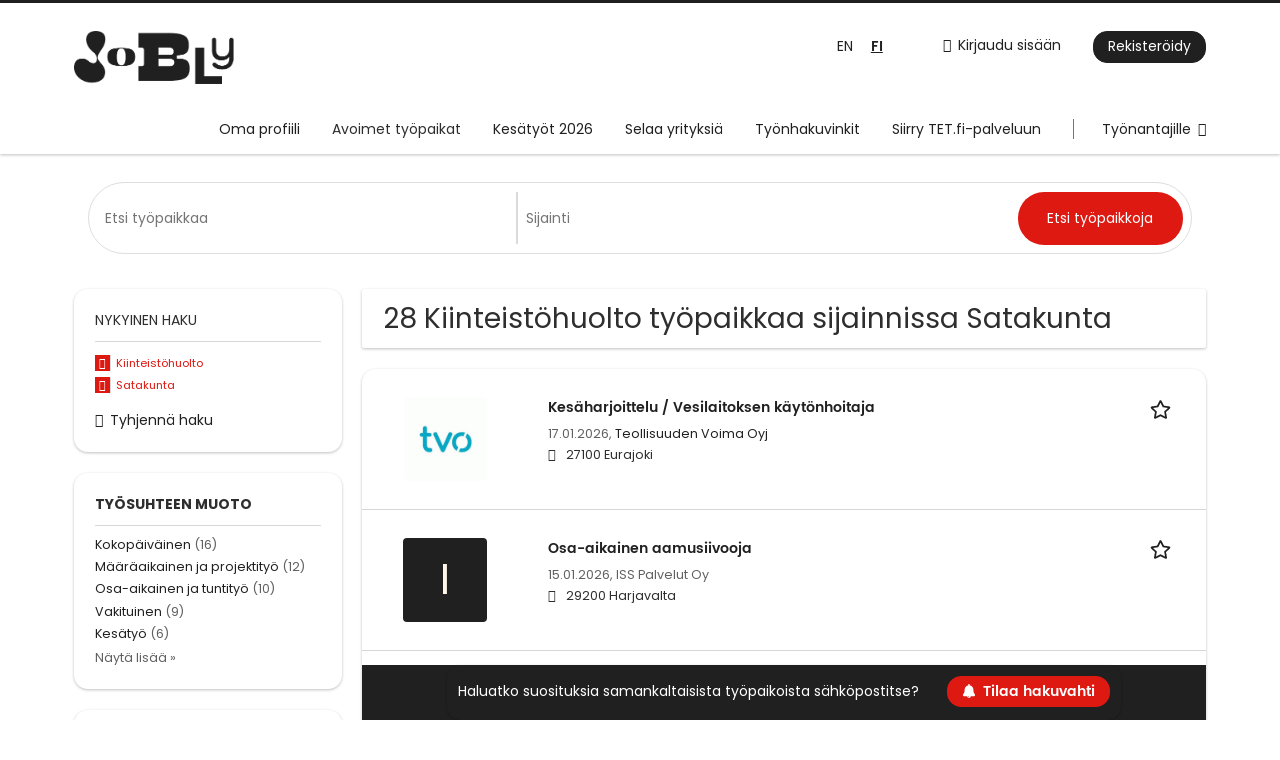

--- FILE ---
content_type: text/html; charset=utf-8
request_url: https://www.jobly.fi/tyopaikat/kiinteistohuolto/satakunta
body_size: 17547
content:
<!DOCTYPE html>
<!--[if IEMobile 7]><html class="no-js ie iem7" lang="fi" dir="ltr"><![endif]-->
<!--[if lte IE 6]><html class="no-js ie lt-ie9 lt-ie8 lt-ie7" lang="fi" dir="ltr"><![endif]-->
<!--[if (IE 7)&(!IEMobile)]><html class="no-js ie lt-ie9 lt-ie8" lang="fi" dir="ltr"><![endif]-->
<!--[if IE 8]><html class="no-js ie lt-ie9" lang="fi" dir="ltr"><![endif]-->
<!--[if (gte IE 9)|(gt IEMobile 7)]><html class="no-js ie" lang="fi" dir="ltr" prefix="og: http://ogp.me/ns# content: http://purl.org/rss/1.0/modules/content/ dc: http://purl.org/dc/terms/ foaf: http://xmlns.com/foaf/0.1/ rdfs: http://www.w3.org/2000/01/rdf-schema# sioc: http://rdfs.org/sioc/ns# sioct: http://rdfs.org/sioc/types# skos: http://www.w3.org/2004/02/skos/core# xsd: http://www.w3.org/2001/XMLSchema#"><![endif]-->
<!--[if !IE]><!--><html class="no-js" lang="fi" dir="ltr" prefix="og: http://ogp.me/ns# content: http://purl.org/rss/1.0/modules/content/ dc: http://purl.org/dc/terms/ foaf: http://xmlns.com/foaf/0.1/ rdfs: http://www.w3.org/2000/01/rdf-schema# sioc: http://rdfs.org/sioc/ns# sioct: http://rdfs.org/sioc/types# skos: http://www.w3.org/2004/02/skos/core# xsd: http://www.w3.org/2001/XMLSchema#"><!--<![endif]-->
<head>
  <title>Kiinteistöhuolto työpaikat sijainnissa Satakunta | Jobly</title>
  <!--[if IE]><![endif]-->
<meta charset="utf-8" />
<script>var dataLayer = window.dataLayer = window.dataLayer || []; dataLayer.push({"event":"jobSearch","entityId":"2548039|2573568|2573565|2569153|2569159|2566691|2565850|2564103|2543478|2574526|2573455|2572666|2571722|2571303|2570619|2533268|2568357|2568373|2568168|2566125","entityType":"view","entityBundle":"(none)","entityUid":-1,"userRole":"anonymous","company":"(none)","companies":"(none)","occupations":"Kiinteist\u00f6huolto","occupation":"Kiinteist\u00f6huolto","regions":"Satakunta","region":"Satakunta","jobApplicationType":"(none)","jobSource":-1,"jobUpgrades":"(none)","employmentType":"(none)","employmentTypes":"(none)"});</script>
<meta name="description" content="28 Kiinteistöhuolto työpaikkaa sijainnissa Satakunta - Hae työpaikkoja sivustolla Jobly." />
<script type="application/ld+json">{"@context":"http:\/\/schema.org","@type":"WebSite","name":"Jobly","url":"https:\/\/www.jobly.fi"}</script>
<script type="application/ld+json">{"@context":"http:\/\/schema.org","@type":"Organization","url":"https:\/\/www.jobly.fi","logo":"https:\/\/www.jobly.fi\/sites\/all\/themes\/jobly\/logo.png"}</script>
<link href="https://www.jobly.fi/en/jobs/property-maintenance/satakunta" rel="alternate" hreflang="en" />
<link href="https://www.jobly.fi/tyopaikat/kiinteistohuolto/satakunta" rel="alternate" hreflang="fi" />
<link as="image" href="https://www.jobly.fi/sites/all/themes/jobly/logo.png" rel="preload" />
<link as="font" href="https://www.jobly.fi/profiles/recruiter/themes/epiq/dist/fonts/fontawesome-webfont.woff" type="font/woff" crossorigin="1" rel="preload" />
<link as="font" href="https://www.jobly.fi/sites/all/themes/jobly/dist/fonts/poppins/Poppins-Bold.woff?v=1.0.0" crossorigin="1" type="font/woff" rel="preload" />
<link as="font" href="https://www.jobly.fi/sites/all/themes/jobly/dist/fonts/poppins/Poppins-Bold.woff2?v=1.0.0" crossorigin="1" type="font/woff2" rel="preload" />
<link as="font" href="https://www.jobly.fi/sites/all/themes/jobly/dist/fonts/poppins/Poppins-Italic.woff?v=1.0.0" crossorigin="1" type="font/woff" rel="preload" />
<link as="font" href="https://www.jobly.fi/sites/all/themes/jobly/dist/fonts/poppins/Poppins-Italic.woff2?v=1.0.0" crossorigin="1" type="font/woff2" rel="preload" />
<link as="font" href="https://www.jobly.fi/sites/all/themes/jobly/dist/fonts/poppins/Poppins-Regular.woff?v=1.0.0" crossorigin="1" type="font/woff" rel="preload" />
<link as="font" href="https://www.jobly.fi/sites/all/themes/jobly/dist/fonts/poppins/Poppins-Regular.woff2?v=1.0.0" crossorigin="1" type="font/woff2" rel="preload" />
<link as="font" href="https://www.jobly.fi/sites/all/themes/jobly/dist/fonts/poppins/Poppins-SemiBold.woff?v=1.0.0" crossorigin="1" type="font/woff" rel="preload" />
<link as="font" href="https://www.jobly.fi/sites/all/themes/jobly/dist/fonts/poppins/Poppins-SemiBold.woff2?v=1.0.0" crossorigin="1" type="font/woff2" rel="preload" />
<link rel="shortcut icon" href="https://www.jobly.fi/sites/all/themes/jobly/favicon.ico" type="image/vnd.microsoft.icon" />
<script>window.dataLayer = window.dataLayer || []; window.dataLayer.push();</script>
<script type="text/javascript" async src="https://bot.leadoo.com/bot/dynamic.js?company=YZqlEMBA"></script><script>digitalData = {"pageInstanceID":"c2VhcmNoL2pvYi9raWludGVpc3RvaHVvbHRvL3NhdGFrdW50YQ==_mo_prod","version":{"almaVersion":"2.3","specificationVersion":"1.0"},"page":{"pageInfo":{"pageID":"c2VhcmNoL2pvYi9raWludGVpc3RvaHVvbHRvL3NhdGFrdW50YQ==","sysEnv":"responsive","pageTitle":"","publisher":"Monster"},"category":{"primaryCategory":"search"},"attributes":{"environment":"prod","userAgentHeader":"Mozilla\/5.0 (Macintosh; Intel Mac OS X 10_15_7) AppleWebKit\/537.36 (KHTML, like Gecko) Chrome\/131.0.0.0 Safari\/537.36; ClaudeBot\/1.0; +claudebot@anthropic.com)","contentCharge":"free","searchParameters":{"searchTerm":[],"locationSearchTerm":"","radius":["50"],"jobStatus":[],"companyName":[],"jobTitleCategory":"Kiinteist\u00f6huolto","jobLocationCountry":"Suomi","jobLocationRegion":"Satakunta","jobLocationCity":""}}}};</script>
<link rel="profile" href="http://www.w3.org/1999/xhtml/vocab" />
<meta property="og:image" name="twitter:image:src" content="https://www.jobly.fi/sites/all/themes/jobly/dist/images/og-image.jpg" />
<meta property="og:image" content="https://www.jobly.fi/sites/all/themes/jobly/dist/images/og-image.jpg" />
<meta name="HandheldFriendly" content="true" />
<meta name="MobileOptimized" content="width" />
<meta http-equiv="cleartype" content="on" />
<link rel="apple-touch-icon-precomposed" href="https://www.jobly.fi/sites/all/themes/jobly/apple-touch-icon-precomposed.png" />
<link rel="apple-touch-icon" href="https://www.jobly.fi/sites/all/themes/jobly/apple-touch-icon.png" />
<meta name="viewport" content="width=device-width, initial-scale=1.0, minimum-scale=1.0" />
<link rel="canonical" href="https://www.jobly.fi/tyopaikat/kiinteistohuolto/satakunta" />
<meta property="og:site_name" content="Jobly" />
<meta property="og:type" content="article" />
<meta property="og:url" content="https://www.jobly.fi/tyopaikat/kiinteistohuolto/satakunta" />
<meta name="facebook-domain-verification" content="fjvzokbhxsgr59i6pj3b3fvggfez1t" />
  <link type="text/css" rel="stylesheet" href="https://www.jobly.fi/sites/default/files/advagg_css/css__ecI-b0vwEJN6z93gbin_rJzyoreyiqbGbvGNw-Nq9Js__v3bu_jS-KalT7VWCxG4S2YHDhQB22AbKBgcaS8N0x9U__e7Sm5hpULtpdhvnW_Fq3WsCF3IIRgBeLCmb8WdwvtIA.css" media="all" />
<style>@font-face{font-family:'drop';src:local(Arial),local(Droid)}@font-face{font-family:'spinjs';src:local(Arial),local(Droid)}.ajax-progress div.throbber{font-family:spinjs !important;line-height:15px;text-indent:1px;word-spacing:33px;letter-spacing:50px;font-size:25px;font-weight:400;text-decoration:none;color:#475a69;background-color:#000}</style>
<link type="text/css" rel="stylesheet" href="https://www.jobly.fi/sites/default/files/advagg_css/css__vU54MfjNdVCAsADJi8scutRkqay5Gml0xQwGlxzKiO4__InbwkTsiUsTkLUZXP3RVA3whlCiJEMudjeEvPi1nigk__e7Sm5hpULtpdhvnW_Fq3WsCF3IIRgBeLCmb8WdwvtIA.css" media="all" />
<style>.ajax-progress div.throbber{font-family:spinjs !important;line-height:15px;text-indent:1px;word-spacing:33px;letter-spacing:50px;font-size:25px;font-weight:400;text-decoration:none;color:#475a69;background-color:#000}</style>
<link type="text/css" rel="stylesheet" href="https://www.jobly.fi/sites/default/files/advagg_css/css___9TI5Ako7Brllotie--cLOeHS30yZa-DAmbU4mqjOF0__S9lQCjBdrqIR4692nPZ1DYOVFkhG_Tku_FEc6HwlIag__e7Sm5hpULtpdhvnW_Fq3WsCF3IIRgBeLCmb8WdwvtIA.css" media="all" />

<!--[if lte IE 8]>
<link type="text/css" rel="stylesheet" href="https://www.jobly.fi/sites/default/files/advagg_css/css__sCYoosFfBJayydrAU_BPKtE-1K9HxkL3-o87OjNovzA__wA7970nIKcZYOUlEqBFyLgu_PYiI3gPFPV59u7jzKXk__e7Sm5hpULtpdhvnW_Fq3WsCF3IIRgBeLCmb8WdwvtIA.css" media="all" />
<![endif]-->
  </head>
<body class="html not-front not-logged-in page-search page-search-job page-search-job-kiinteistohuolto page-search-job-kiinteistohuolto-satakunta i18n-fi section-search sidebar-first has-branding-logo" x-ms-format-detection="none">
  <a href="#main-content" class="element-invisible element-focusable">Skip to main content</a>
  <noscript aria-hidden="true"><iframe src="https://www.googletagmanager.com/ns.html?id=GTM-N4JD2N3" height="0" width="0" style="display:none;visibility:hidden" title="Google Tag Manager">Google Tag Manager</iframe></noscript><noscript aria-hidden="true"><iframe src="https://www.googletagmanager.com/ns.html?id=GTM-5TL68XJ" height="0" width="0"  title="Google Tag Manager">Google Tag Manager</iframe></noscript>  <div  class="l-page">
  <header class="l-header" role="banner">
    <div class="l-mobile-menu">
      <div class="menu">
        <button class="menu--mobile__switch svg-icon--action svg-icon">
          
<span class="recruiter-epiq-icon svg-icon"  class="recruiter-epiq-icon svg-icon">
<svg xmlns="http://www.w3.org/2000/svg" role="img" aria-labelledby="bars" viewBox="0 0 100 100">
      <title id="bars">Valikko</title>
    <use
    xlink:href="https://www.jobly.fi/sites/all/themes/jobly/dist/icons/defs/icons.svg?refresh2#bars"></use>
</svg>
</span>
        </button>
      </div>
      <div class="l-branding-mobile">
                              <a href="/"
               title="Etusivulle" rel="home"
               class="site-logo">
              <img src="https://www.jobly.fi/sites/all/themes/jobly/logo.png"
                   alt="Jobly logo"/>
            </a>
                                </div>
      <a href="/tyopaikat" class="svg-icon--action svg-icon">
        
<span class="recruiter-epiq-icon svg-icon"  class="recruiter-epiq-icon svg-icon">
<svg xmlns="http://www.w3.org/2000/svg" role="img" aria-labelledby="search" viewBox="0 0 100 100">
      <title id="search">Etsi työpaikkoja</title>
    <use
    xlink:href="https://www.jobly.fi/sites/all/themes/jobly/dist/icons/defs/icons.svg?refresh2#search"></use>
</svg>
</span>
      </a>
    </div>
    <div class="l-header-line-1">
        <div class="l-container">
            <div class="l-branding">
                                <a href="/"
                     title="Etusivulle" rel="home"
                     class="site-logo">
                      <img src="https://www.jobly.fi/sites/all/themes/jobly/logo.png"
                           alt="Jobly logo"/>
                  </a>
                            
                                        </div>

                      <div class="l-navigation-container mobile-menu">
                <div class="navigation__mobile-menu-branding">
                                        <a href="/"
                         title="Etusivulle" rel="home"
                         class="site-logo">
                          <img src="https://www.jobly.fi/sites/all/themes/jobly/logo.png"
                               alt="Jobly logo"/>
                      </a>
                                      <button class="mobile-menu__close svg-icon--action">
                      
<span class="recruiter-epiq-icon svg-icon svg-icon--action"  class="recruiter-epiq-icon svg-icon svg-icon--action">
<svg xmlns="http://www.w3.org/2000/svg" role="img" aria-labelledby="times" viewBox="0 0 100 100">
      <title id="times">Close menu</title>
    <use
    xlink:href="https://www.jobly.fi/sites/all/themes/jobly/dist/icons/defs/icons.svg?refresh2#times"></use>
</svg>
</span>
                    </button>
                </div>
                <div class="l-navigation-top">
                                      <div class="l-region l-region--navigation-top">
    <nav id="block-menu-menu-login-menu" role="navigation" aria-label="Kirjautuminen" class="block block--menu block-user-menu block--menu-menu-login-menu">
        <div class="block__title"><span><strong>Kirjautuminen</strong></span></div>
    
  <ul class="menu"><li class="first leaf"><a href="/kayttaja/kirjaudu" class="login-transparent">Kirjaudu sisään</a></li>
<li class="last leaf"><a href="/kayttaja/rekisteroidy" class="epiq-button--primary">Rekisteröidy</a></li>
</ul></nav>
<div id="block-locale-language" role="complementary" class="block block--locale block--locale-language">
        <div class="block__title"><span>Kielet</span></div>
      <div class="block__content">
    <ul class="language-switcher-locale-url"><li class="en-UK first"><a href="/en/jobs/property-maintenance/satakunta" class="language-link" xml:lang="en-UK" hreflang="en">EN</a></li>
<li class="fi last"><a href="/tyopaikat/kiinteistohuolto/satakunta" class="language-link active" xml:lang="fi" hreflang="fi">FI</a></li>
</ul>  </div>
</div>
  </div>
                </div>
                <div class="l-navigation-main">
                    <div class="l-region l-region--navigation">
    <nav id="block-menu-menu-applicant-menu" role="navigation" aria-label="Päävalikko" class="block block--menu block-main-menu block-applicant-menu block--menu-menu-applicant-menu">
        <div class="block__title"><span><strong>Päävalikko</strong></span></div>
    
  <ul class="menu"><li class="first leaf"><a href="/oma-profiili" title="">Oma profiili</a></li>
<li class="collapsed active-trail"><a href="/tyopaikat" title="" class="active-trail active">Avoimet työpaikat</a></li>
<li class="leaf"><a href="/tyopaikat/kesatyo">Kesätyöt 2026</a></li>
<li class="leaf"><a href="/yritykset">Selaa yrityksiä</a></li>
<li class="leaf"><a href="/artikkelit">Työnhakuvinkit</a></li>
<li class="leaf"><a href="https://tetpaikat.tet.fi/fi/jobs">Siirry TET.fi-palveluun</a></li>
<li class="last leaf"><a href="/rekrytointi" class="menu-item--switch">Työnantajille</a></li>
</ul></nav>
  </div>
                </div>
            </div>
        </div>
    </div>
    <div class="l-header-line-2">
        <div class="l-container">
            <div class="l-navigation-main">
                <div class="l-region l-region--navigation">
      <div class="l-region l-region--navigation">
    <nav id="block-menu-menu-applicant-menu" role="navigation" aria-label="Päävalikko" class="block block--menu block-main-menu block-applicant-menu block--menu-menu-applicant-menu">
        <div class="block__title"><span><strong>Päävalikko</strong></span></div>
    
  <ul class="menu"><li class="first leaf"><a href="/oma-profiili" title="">Oma profiili</a></li>
<li class="collapsed active-trail"><a href="/tyopaikat" title="" class="active-trail active">Avoimet työpaikat</a></li>
<li class="leaf"><a href="/tyopaikat/kesatyo">Kesätyöt 2026</a></li>
<li class="leaf"><a href="/yritykset">Selaa yrityksiä</a></li>
<li class="leaf"><a href="/artikkelit">Työnhakuvinkit</a></li>
<li class="leaf"><a href="https://tetpaikat.tet.fi/fi/jobs">Siirry TET.fi-palveluun</a></li>
<li class="last leaf"><a href="/rekrytointi" class="menu-item--switch">Työnantajille</a></li>
</ul></nav>
  </div>
  </div>
            </div>
        </div>
    </div>
  </header>

  
      <div class="l-search">
      <div class="l-container">
          <div class="l-region l-region--search">
    <div id="block-views-exp-job-search-search-page" class="block block--views block-search block-job-search block--views-exp-job-search-search-page">
        <div class="block__content">
    <form role="search" class="views-exposed-form-job-search-search-page recruiter-geo-search-enabled mini-exposed-filters" action="/tyopaikat/kiinteistohuolto/satakunta" method="get" id="views-exposed-form-job-search-search-page" accept-charset="UTF-8"><div><div class="views-exposed-form">
  <div class="views-exposed-widgets clearfix">
          <div id="edit-search-wrapper" class="views-exposed-widget views-widget-filter-search_api_views_fulltext ">
                  <label for="edit-search">
            Mitä etsit?          </label>
          <div class="views-widget">
            <div class="form-item form-type-autocomplete form-type-textfield form-item-search">
 <div class="form-item-input"><input class="auto_submit form-text form-autocomplete" data-search-api-autocomplete-search="search_api_views_job_search" placeholder="Etsi työpaikkaa" type="text" id="edit-search" name="search" value="" size="30" maxlength="128" /><input type="hidden" id="edit-search-autocomplete" value="https://www.jobly.fi/sapi_autocomplete.php?machine_name=search_api_views_job_search&amp;language=fi" disabled="disabled" class="autocomplete" />
</div></div>
          </div>
                      </div>
                <div id="edit-job-geo-location-wrapper" class="views-exposed-widget views-widget-filter-job_geo_location ">
                  <label for="edit-job-geo-location">
            Missä?          </label>
          <div class="views-widget">
            <input id="edit-job-geo-location" type="hidden" name="job_geo_location" value="" />
<div id='root-job-geo-location'><div class='views-exposed-widget' style='visibility: hidden;'><div class='geosuggest__input-wrapper'><input type='text'></div></div></div>          </div>
                      </div>
                          <div class="views-exposed-widget views-submit-button">
      <div class="mobile-trigger-wrapper"><div class="mobile-facets__trigger-wrapper"><a class="mobile-facets__trigger svg-icon--action svg-icon--baseline keyboard-clickable" tabindex="0" role="button">
<span class="recruiter-epiq-icon svg-icon"  class="recruiter-epiq-icon svg-icon">
<svg xmlns="http://www.w3.org/2000/svg" role="img" aria-labelledby="sliders-h" viewBox="0 0 100 100">
    <use
    xlink:href="https://www.jobly.fi/sites/all/themes/jobly/dist/icons/defs/icons.svg?refresh2#sliders-h"></use>
</svg>
</span>
</a></div><div class="mobile-facets__buttons-wrapper"></div></div><div class="form-item form-type-submit form-item-Etsi-työpaikkoja">
 <input type="submit" id="edit-submit-job-search" name="Etsi työpaikkoja" value="Etsi työpaikkoja" class="form-submit button button--primary" />
</div>
<input class="latitude" data-geo="lat" type="hidden" name="lat" value="" />
<input class="longitude" data-geo="lng" type="hidden" name="lon" value="" />
<input class="country" data-geo="country" type="hidden" name="country" value="" />
<input class="administrative_area_level_1" data-geo="administrative_area_level_1" type="hidden" name="administrative_area_level_1" value="" />
    </div>
      </div>
</div>
</div></form>  </div>
</div>
  </div>
      </div>
    </div>
  
  <div class="l-main">
    <div class="l-container">
      <div class="l-content" role="main">
        <a id="main-content"></a>
                                                                          <div class="l-region l-region--content">
    <div class="view view-job-search view-id-job_search view-display-id-search_page view-dom-id-6a1a5197438f24bf43fc4aae2237b8c1 mini-exposed-filters--results agent-box-sticky">
            <div class="view-header">
      <h1 class="search-result-header">28 Kiinteistöhuolto työpaikkaa sijainnissa Satakunta</h1><div role="dialog" aria-hidden="true" aria-labelledby="Search dialog" aria-describedby="Modal dialog to create a new saved search for jobs" class="block-search-api-saved-searches--modal md-effect-3" data-show-automatic="false" data-show-automatic-time="">
  <div id="block-search-api-saved-searches-job-search" class="block block--search-api-saved-searches agent-target block--search-api-saved-searches-job-search">
              <h2 class="block__title">Tallenna haku</h2>
        
    <div class="block-search-api-saved-searches__inner">
      <div class="block-search-api-saved-searches__icon">
      </div>
      <div class="block__content">
        <noscript>
  <style>form.antibot { display: none !important; }</style>
  <div class="antibot-no-js antibot-message antibot-message-warning messages warning">
    You must have JavaScript enabled to use this form.  </div>
</noscript>
<div id="search-api-saved-searches-save-form-wrapper"><form class="search-api-saved-searches-save-form antibot" action="/antibot" method="post" id="search-api-saved-searches-save-form" accept-charset="UTF-8"><div><div id="edit-description" class="form-item form-type-item">
 
<div class="description">Aktivoi hakuvahti, niin saat tiedon hakuusi sopivista työpaikoista sähköpostilla.</div>
</div>
<div class="saved-search__search-results"> Kiinteistöhuolto työpaikat sijainnissa... </div><div class="form-item form-type-textfield form-item-mail">
  <label for="edit-mail">Sähköpostiosoite <span class="form-required" title="This field is required.">*</span></label>
 <div class="form-item-input"><input placeholder="Sähköpostiosoite" type="text" id="edit-mail" name="mail" value="" size="16" maxlength="100" class="form-text required" />
</div></div>
<input type="hidden" name="form_build_id" value="form-qfhZmsoBvCcbNwL3HHV_rMk9rnk_1TO26cmV0NjN2n8" />
<input type="hidden" name="form_id" value="search_api_saved_searches_save_form" />
<input type="hidden" name="antibot_key" value="" />
<input type="hidden" name="antibot_timestamp" value="1768688931" />
<div class="form-item form-type-checkbox form-item-recruiter-terms-of-use">
 <div class="form-item-input"><input type="checkbox" id="edit-recruiter-terms-of-use" name="recruiter_terms_of_use" value="1" class="form-checkbox required" />  <label class="option" for="edit-recruiter-terms-of-use">Tilaamalla hakuvahdin luot <a href="https://www.almamedia.fi/alma-tunnus" target="_blank">Alma-tunnuksen</a> ja sitoudut noudattamaan palveluidemme <a href="/kayttoehdot" target="_blank">käyttöehtoja</a>, sekä ilmoitat lukeneesi ja hyväksyväsi Alma Median <a href="https://www.almamedia.fi/en/tietosuoja/data-privacy/" target="_blank">yleisen tietosuojakuvauksen</a>. <span class="form-required" title="This field is required.">*</span></label>

</div></div>
<div class="form-item form-type-submit form-item-op">
 <input type="submit" id="edit-submit" name="op" value="Aktivoi" class="form-submit button button--primary" />
</div>
<button type='button' class='hide-wide hide-narrow md-hide saved-search-button--cancel'>Peruuta</button></div></form></div>      </div>
      <button class="md-close
                  md-hide-x                ">
        
<span class="recruiter-epiq-icon svg-icon"  class="recruiter-epiq-icon svg-icon">
<svg xmlns="http://www.w3.org/2000/svg" role="img" aria-labelledby="times" viewBox="0 0 100 100">
      <title id="times">Close menu</title>
    <use
    xlink:href="https://www.jobly.fi/sites/all/themes/jobly/dist/icons/defs/icons.svg?refresh2#times"></use>
</svg>
</span>
<span class="hide-offscreen">Close dialog</span></button>
    </div>
  </div>
</div>
    </div>
  
  
  
      <div class="view-content">
        <div class="views-row views-row-1 views-row-odd views-row-first">
    <article id="node-2548039"  about="/tyopaikka/kesaharjoittelu-vesilaitoksen-kaytonhoitaja-2548039" typeof="sioc:Item foaf:Document" class="node node--job-per-template node-teaser has-logo node-job node--teaser node--job-per-template--teaser">

  <div class="job__logo">
          <a href="https://www.jobly.fi/tyopaikka/kesaharjoittelu-vesilaitoksen-kaytonhoitaja-2548039" class="recruiter-job-link" title="Kesäharjoittelu / Vesilaitoksen käytönhoitaja">
        <picture  title="Kesäharjoittelu / Vesilaitoksen käytönhoitaja">
<!--[if IE 9]><video style="display: none;"><![endif]-->
<source data-srcset="https://www.jobly.fi/sites/default/files/styles/squared_logo_wide_1x/public/company_logos/JobLogo_202.gif?itok=5mDYcdTC 1x, https://www.jobly.fi/sites/default/files/styles/squared_logo_wide_2x/public/company_logos/JobLogo_202.gif?itok=ObzVMiWB 2x" data-aspectratio="400/400" media="(min-width: 1200px)" />
<source data-srcset="https://www.jobly.fi/sites/default/files/styles/squared_logo_narrow_1x/public/company_logos/JobLogo_202.gif?itok=PwPvhrLN 1x, https://www.jobly.fi/sites/default/files/styles/squared_logo_narrow_2x/public/company_logos/JobLogo_202.gif?itok=H-Q5CtL_ 2x" data-aspectratio="240/240" media="(min-width: 800px)" />
<source data-srcset="https://www.jobly.fi/sites/default/files/styles/squared_logo_small_1x/public/company_logos/JobLogo_202.gif?itok=ZGB-r7H3 1x, https://www.jobly.fi/sites/default/files/styles/squared_logo_small_2x/public/company_logos/JobLogo_202.gif?itok=g_vPyEGB 2x" data-aspectratio="180/180" media="(min-width: 480px)" />
<source data-srcset="https://www.jobly.fi/sites/default/files/styles/squared_logo_mobile_1x/public/company_logos/JobLogo_202.gif?itok=Un7c_HFp 1x, https://www.jobly.fi/sites/default/files/styles/squared_logo_mobile_2x/public/company_logos/JobLogo_202.gif?itok=u-JYO9kO 2x" data-aspectratio="180/180" media="(min-width: 0px)" />
<!--[if IE 9]></video><![endif]-->
<img  class="lazyload" data-aspectratio="" data-src="https://www.jobly.fi/sites/default/files/styles/squared_logo/public/company_logos/JobLogo_202.gif?itok=rcpV8bhU" alt="Kesäharjoittelu / Vesilaitoksen käytönhoitaja job image" title="Kesäharjoittelu / Vesilaitoksen käytönhoitaja" />
</picture>      </a>
          <div class="mobile_job_badge">
          </div>
                    <div class="job__links mobile">
        <div class="job__savethejob">
          <ul class="links links--inline node__links"><li class="recruiter_job_search_bookmark_anon first last"><a href="/job-bookmarks-anon/2548039?destination=search/job/kiinteistohuolto/satakunta" title="Tallenna työpaikka" rel="nofollow" data-nid="2548039">
<span class="recruiter-epiq-icon  svg-icon svg-icon--action"  class="recruiter-epiq-icon  svg-icon svg-icon--action">
<svg xmlns="http://www.w3.org/2000/svg" role="img" aria-labelledby="shape-star-line" viewBox="0 0 100 100">
      <title id="shape-star-line">Tallenna työpaikka</title>
    <use
    xlink:href="https://www.jobly.fi/sites/all/themes/jobly/dist/icons/defs/icons.svg?refresh2#shape-star-line"></use>
</svg>
</span>
<span>Tallenna työpaikka</span></a></li>
</ul>        </div>
              </div>
      </div>

  <div class="mobile_job__content">
  <div class="job__content clearfix" class="node__content">

    <h2 class="node__title">
            <a href="https://www.jobly.fi/tyopaikka/kesaharjoittelu-vesilaitoksen-kaytonhoitaja-2548039" class="recruiter-job-link" title="Kesäharjoittelu / Vesilaitoksen käytönhoitaja">
        Kesäharjoittelu / Vesilaitoksen käytönhoitaja      </a>
    </h2>

    <div class="description">
      <span class="date">
                  17.01.2026,               </span>
        <span class="recruiter-company-profile-job-organization"><a href="https://www.jobly.fi/yritys/teollisuuden-voima-oyj">Teollisuuden Voima Oyj</a></span>    </div>

    
          <div class="location">
        <span>27100 Eurajoki</span>      </div>
    
    <div class="terms">
          </div>

        </div>

  <div class="job__links desktop">
    <ul class="links links--inline node__links"><li class="recruiter_job_search_bookmark_anon first last"><a href="/job-bookmarks-anon/2548039?destination=search/job/kiinteistohuolto/satakunta" title="Tallenna työpaikka" rel="nofollow" data-nid="2548039">
<span class="recruiter-epiq-icon  svg-icon svg-icon--action"  class="recruiter-epiq-icon  svg-icon svg-icon--action">
<svg xmlns="http://www.w3.org/2000/svg" role="img" aria-labelledby="shape-star-line" viewBox="0 0 100 100">
      <title id="shape-star-line">Tallenna työpaikka</title>
    <use
    xlink:href="https://www.jobly.fi/sites/all/themes/jobly/dist/icons/defs/icons.svg?refresh2#shape-star-line"></use>
</svg>
</span>
<span>Tallenna työpaikka</span></a></li>
</ul>      </div>

  
</article>
  </div>
  <div class="views-row views-row-2 views-row-even">
    <article id="node-2573568"  about="/tyopaikka/osa-aikainen-aamusiivooja-2573568" typeof="sioc:Item foaf:Document" class="node node--job-per-template node-teaser no-logo node-job node--teaser node--job-per-template--teaser">

  <div class="job__logo">
          <a href="https://www.jobly.fi/tyopaikka/osa-aikainen-aamusiivooja-2573568" class="recruiter-job-link" title="Osa-aikainen aamusiivooja">
        <div class="default_company_logo default-job-logo--a">I</div>      </a>
          <div class="mobile_job_badge">
          </div>
                    <div class="job__links mobile">
        <div class="job__savethejob">
          <ul class="links links--inline node__links"><li class="recruiter_job_search_bookmark_anon first last"><a href="/job-bookmarks-anon/2573568?destination=search/job/kiinteistohuolto/satakunta" title="Tallenna työpaikka" rel="nofollow" data-nid="2573568">
<span class="recruiter-epiq-icon  svg-icon svg-icon--action"  class="recruiter-epiq-icon  svg-icon svg-icon--action">
<svg xmlns="http://www.w3.org/2000/svg" role="img" aria-labelledby="shape-star-line--2" viewBox="0 0 100 100">
      <title id="shape-star-line--2">Tallenna työpaikka</title>
    <use
    xlink:href="https://www.jobly.fi/sites/all/themes/jobly/dist/icons/defs/icons.svg?refresh2#shape-star-line"></use>
</svg>
</span>
<span>Tallenna työpaikka</span></a></li>
</ul>        </div>
              </div>
      </div>

  <div class="mobile_job__content">
  <div class="job__content clearfix" class="node__content">

    <h2 class="node__title">
            <a href="https://www.jobly.fi/tyopaikka/osa-aikainen-aamusiivooja-2573568" class="recruiter-job-link" title="Osa-aikainen aamusiivooja">
        Osa-aikainen aamusiivooja      </a>
    </h2>

    <div class="description">
      <span class="date">
                  15.01.2026,               </span>
        <span class="recruiter-company-profile-job-organization">ISS Palvelut Oy</span>    </div>

    
          <div class="location">
        <span>29200 Harjavalta</span>      </div>
    
    <div class="terms">
          </div>

        </div>

  <div class="job__links desktop">
    <ul class="links links--inline node__links"><li class="recruiter_job_search_bookmark_anon first last"><a href="/job-bookmarks-anon/2573568?destination=search/job/kiinteistohuolto/satakunta" title="Tallenna työpaikka" rel="nofollow" data-nid="2573568">
<span class="recruiter-epiq-icon  svg-icon svg-icon--action"  class="recruiter-epiq-icon  svg-icon svg-icon--action">
<svg xmlns="http://www.w3.org/2000/svg" role="img" aria-labelledby="shape-star-line--2" viewBox="0 0 100 100">
      <title id="shape-star-line--2">Tallenna työpaikka</title>
    <use
    xlink:href="https://www.jobly.fi/sites/all/themes/jobly/dist/icons/defs/icons.svg?refresh2#shape-star-line"></use>
</svg>
</span>
<span>Tallenna työpaikka</span></a></li>
</ul>      </div>

  
</article>
  </div>
  <div class="views-row views-row-3 views-row-odd">
    <article id="node-2573565"  about="/tyopaikka/kesatyo-siivoojia-poriin-ja-lahialueille-2573565" typeof="sioc:Item foaf:Document" class="node node--job-per-template node-teaser no-logo node-job node--teaser node--job-per-template--teaser">

  <div class="job__logo">
          <a href="https://www.jobly.fi/tyopaikka/kesatyo-siivoojia-poriin-ja-lahialueille-2573565" class="recruiter-job-link" title="Kesätyö: Siivoojia Poriin ja lähialueille">
        <div class="default_company_logo default-job-logo--a">I</div>      </a>
          <div class="mobile_job_badge">
          </div>
                    <div class="job__links mobile">
        <div class="job__savethejob">
          <ul class="links links--inline node__links"><li class="recruiter_job_search_bookmark_anon first last"><a href="/job-bookmarks-anon/2573565?destination=search/job/kiinteistohuolto/satakunta" title="Tallenna työpaikka" rel="nofollow" data-nid="2573565">
<span class="recruiter-epiq-icon  svg-icon svg-icon--action"  class="recruiter-epiq-icon  svg-icon svg-icon--action">
<svg xmlns="http://www.w3.org/2000/svg" role="img" aria-labelledby="shape-star-line--3" viewBox="0 0 100 100">
      <title id="shape-star-line--3">Tallenna työpaikka</title>
    <use
    xlink:href="https://www.jobly.fi/sites/all/themes/jobly/dist/icons/defs/icons.svg?refresh2#shape-star-line"></use>
</svg>
</span>
<span>Tallenna työpaikka</span></a></li>
</ul>        </div>
              </div>
      </div>

  <div class="mobile_job__content">
  <div class="job__content clearfix" class="node__content">

    <h2 class="node__title">
            <a href="https://www.jobly.fi/tyopaikka/kesatyo-siivoojia-poriin-ja-lahialueille-2573565" class="recruiter-job-link" title="Kesätyö: Siivoojia Poriin ja lähialueille">
        Kesätyö: Siivoojia Poriin ja lähialueille      </a>
    </h2>

    <div class="description">
      <span class="date">
                  15.01.2026,               </span>
        <span class="recruiter-company-profile-job-organization">ISS Palvelut Oy</span>    </div>

    
          <div class="location">
        <span>Pori</span>      </div>
    
    <div class="terms">
          </div>

        </div>

  <div class="job__links desktop">
    <ul class="links links--inline node__links"><li class="recruiter_job_search_bookmark_anon first last"><a href="/job-bookmarks-anon/2573565?destination=search/job/kiinteistohuolto/satakunta" title="Tallenna työpaikka" rel="nofollow" data-nid="2573565">
<span class="recruiter-epiq-icon  svg-icon svg-icon--action"  class="recruiter-epiq-icon  svg-icon svg-icon--action">
<svg xmlns="http://www.w3.org/2000/svg" role="img" aria-labelledby="shape-star-line--3" viewBox="0 0 100 100">
      <title id="shape-star-line--3">Tallenna työpaikka</title>
    <use
    xlink:href="https://www.jobly.fi/sites/all/themes/jobly/dist/icons/defs/icons.svg?refresh2#shape-star-line"></use>
</svg>
</span>
<span>Tallenna työpaikka</span></a></li>
</ul>      </div>

  
</article>
  </div>
  <div class="views-row views-row-4 views-row-even">
    <article id="node-2569153"  about="/tyopaikka/kesatyo-2569153" typeof="sioc:Item foaf:Document" class="node node--job-per-template node-teaser has-logo node-job node--teaser node--job-per-template--teaser">

  <div class="job__logo">
          <a href="https://www.jobly.fi/tyopaikka/kesatyo-2569153" class="recruiter-job-link" title="Kesätyö">
        <picture  title="Kesätyö">
<!--[if IE 9]><video style="display: none;"><![endif]-->
<source data-srcset="https://www.jobly.fi/sites/default/files/styles/squared_logo_wide_1x/public/company_logos/n-clean_0.png?itok=nSa3kzKw 1x, https://www.jobly.fi/sites/default/files/styles/squared_logo_wide_2x/public/company_logos/n-clean_0.png?itok=P03wS9Mr 2x" data-aspectratio="400/400" media="(min-width: 1200px)" />
<source data-srcset="https://www.jobly.fi/sites/default/files/styles/squared_logo_narrow_1x/public/company_logos/n-clean_0.png?itok=Hbf5hEg- 1x, https://www.jobly.fi/sites/default/files/styles/squared_logo_narrow_2x/public/company_logos/n-clean_0.png?itok=hMCOlA8O 2x" data-aspectratio="240/240" media="(min-width: 800px)" />
<source data-srcset="https://www.jobly.fi/sites/default/files/styles/squared_logo_small_1x/public/company_logos/n-clean_0.png?itok=3qao_uPX 1x, https://www.jobly.fi/sites/default/files/styles/squared_logo_small_2x/public/company_logos/n-clean_0.png?itok=Tl9DvgMR 2x" data-aspectratio="180/180" media="(min-width: 480px)" />
<source data-srcset="https://www.jobly.fi/sites/default/files/styles/squared_logo_mobile_1x/public/company_logos/n-clean_0.png?itok=CzDUqnH4 1x, https://www.jobly.fi/sites/default/files/styles/squared_logo_mobile_2x/public/company_logos/n-clean_0.png?itok=J20Ecfwr 2x" data-aspectratio="180/180" media="(min-width: 0px)" />
<!--[if IE 9]></video><![endif]-->
<img  class="lazyload" data-aspectratio="" data-src="https://www.jobly.fi/sites/default/files/styles/squared_logo/public/company_logos/n-clean_0.png?itok=JZbpCOj-" alt="Kesätyö job image" title="Kesätyö" />
</picture>      </a>
          <div class="mobile_job_badge">
          </div>
                    <div class="job__links mobile">
        <div class="job__savethejob">
          <ul class="links links--inline node__links"><li class="recruiter_job_search_bookmark_anon first last"><a href="/job-bookmarks-anon/2569153?destination=search/job/kiinteistohuolto/satakunta" title="Tallenna työpaikka" rel="nofollow" data-nid="2569153">
<span class="recruiter-epiq-icon  svg-icon svg-icon--action"  class="recruiter-epiq-icon  svg-icon svg-icon--action">
<svg xmlns="http://www.w3.org/2000/svg" role="img" aria-labelledby="shape-star-line--4" viewBox="0 0 100 100">
      <title id="shape-star-line--4">Tallenna työpaikka</title>
    <use
    xlink:href="https://www.jobly.fi/sites/all/themes/jobly/dist/icons/defs/icons.svg?refresh2#shape-star-line"></use>
</svg>
</span>
<span>Tallenna työpaikka</span></a></li>
</ul>        </div>
              </div>
      </div>

  <div class="mobile_job__content">
  <div class="job__content clearfix" class="node__content">

    <h2 class="node__title">
            <a href="https://www.jobly.fi/tyopaikka/kesatyo-2569153" class="recruiter-job-link" title="Kesätyö">
        Kesätyö      </a>
    </h2>

    <div class="description">
      <span class="date">
                  15.01.2026,               </span>
        <span class="recruiter-company-profile-job-organization"><a href="https://www.jobly.fi/yritys/n-clean-oy">N-Clean Oy</a></span>    </div>

    
          <div class="location">
        <span>Pori, Satakunta</span>      </div>
    
    <div class="terms">
          </div>

        </div>

  <div class="job__links desktop">
    <ul class="links links--inline node__links"><li class="recruiter_job_search_bookmark_anon first last"><a href="/job-bookmarks-anon/2569153?destination=search/job/kiinteistohuolto/satakunta" title="Tallenna työpaikka" rel="nofollow" data-nid="2569153">
<span class="recruiter-epiq-icon  svg-icon svg-icon--action"  class="recruiter-epiq-icon  svg-icon svg-icon--action">
<svg xmlns="http://www.w3.org/2000/svg" role="img" aria-labelledby="shape-star-line--4" viewBox="0 0 100 100">
      <title id="shape-star-line--4">Tallenna työpaikka</title>
    <use
    xlink:href="https://www.jobly.fi/sites/all/themes/jobly/dist/icons/defs/icons.svg?refresh2#shape-star-line"></use>
</svg>
</span>
<span>Tallenna työpaikka</span></a></li>
</ul>      </div>

  
</article>
  </div>
  <div class="views-row views-row-5 views-row-odd">
    <article id="node-2569159"  about="/tyopaikka/kesatyo-2569159" typeof="sioc:Item foaf:Document" class="node node--job-per-template node-teaser has-logo node-job node--teaser node--job-per-template--teaser">

  <div class="job__logo">
          <a href="https://www.jobly.fi/tyopaikka/kesatyo-2569159" class="recruiter-job-link" title="Kesätyö">
        <picture  title="Kesätyö">
<!--[if IE 9]><video style="display: none;"><![endif]-->
<source data-srcset="https://www.jobly.fi/sites/default/files/styles/squared_logo_wide_1x/public/company_logos/n-clean_0.png?itok=nSa3kzKw 1x, https://www.jobly.fi/sites/default/files/styles/squared_logo_wide_2x/public/company_logos/n-clean_0.png?itok=P03wS9Mr 2x" data-aspectratio="400/400" media="(min-width: 1200px)" />
<source data-srcset="https://www.jobly.fi/sites/default/files/styles/squared_logo_narrow_1x/public/company_logos/n-clean_0.png?itok=Hbf5hEg- 1x, https://www.jobly.fi/sites/default/files/styles/squared_logo_narrow_2x/public/company_logos/n-clean_0.png?itok=hMCOlA8O 2x" data-aspectratio="240/240" media="(min-width: 800px)" />
<source data-srcset="https://www.jobly.fi/sites/default/files/styles/squared_logo_small_1x/public/company_logos/n-clean_0.png?itok=3qao_uPX 1x, https://www.jobly.fi/sites/default/files/styles/squared_logo_small_2x/public/company_logos/n-clean_0.png?itok=Tl9DvgMR 2x" data-aspectratio="180/180" media="(min-width: 480px)" />
<source data-srcset="https://www.jobly.fi/sites/default/files/styles/squared_logo_mobile_1x/public/company_logos/n-clean_0.png?itok=CzDUqnH4 1x, https://www.jobly.fi/sites/default/files/styles/squared_logo_mobile_2x/public/company_logos/n-clean_0.png?itok=J20Ecfwr 2x" data-aspectratio="180/180" media="(min-width: 0px)" />
<!--[if IE 9]></video><![endif]-->
<img  class="lazyload" data-aspectratio="" data-src="https://www.jobly.fi/sites/default/files/styles/squared_logo/public/company_logos/n-clean_0.png?itok=JZbpCOj-" alt="Kesätyö job image" title="Kesätyö" />
</picture>      </a>
          <div class="mobile_job_badge">
          </div>
                    <div class="job__links mobile">
        <div class="job__savethejob">
          <ul class="links links--inline node__links"><li class="recruiter_job_search_bookmark_anon first last"><a href="/job-bookmarks-anon/2569159?destination=search/job/kiinteistohuolto/satakunta" title="Tallenna työpaikka" rel="nofollow" data-nid="2569159">
<span class="recruiter-epiq-icon  svg-icon svg-icon--action"  class="recruiter-epiq-icon  svg-icon svg-icon--action">
<svg xmlns="http://www.w3.org/2000/svg" role="img" aria-labelledby="shape-star-line--5" viewBox="0 0 100 100">
      <title id="shape-star-line--5">Tallenna työpaikka</title>
    <use
    xlink:href="https://www.jobly.fi/sites/all/themes/jobly/dist/icons/defs/icons.svg?refresh2#shape-star-line"></use>
</svg>
</span>
<span>Tallenna työpaikka</span></a></li>
</ul>        </div>
              </div>
      </div>

  <div class="mobile_job__content">
  <div class="job__content clearfix" class="node__content">

    <h2 class="node__title">
            <a href="https://www.jobly.fi/tyopaikka/kesatyo-2569159" class="recruiter-job-link" title="Kesätyö">
        Kesätyö      </a>
    </h2>

    <div class="description">
      <span class="date">
                  15.01.2026,               </span>
        <span class="recruiter-company-profile-job-organization"><a href="https://www.jobly.fi/yritys/n-clean-oy">N-Clean Oy</a></span>    </div>

    
          <div class="location">
        <span>Rauma, Satakunta</span>      </div>
    
    <div class="terms">
          </div>

        </div>

  <div class="job__links desktop">
    <ul class="links links--inline node__links"><li class="recruiter_job_search_bookmark_anon first last"><a href="/job-bookmarks-anon/2569159?destination=search/job/kiinteistohuolto/satakunta" title="Tallenna työpaikka" rel="nofollow" data-nid="2569159">
<span class="recruiter-epiq-icon  svg-icon svg-icon--action"  class="recruiter-epiq-icon  svg-icon svg-icon--action">
<svg xmlns="http://www.w3.org/2000/svg" role="img" aria-labelledby="shape-star-line--5" viewBox="0 0 100 100">
      <title id="shape-star-line--5">Tallenna työpaikka</title>
    <use
    xlink:href="https://www.jobly.fi/sites/all/themes/jobly/dist/icons/defs/icons.svg?refresh2#shape-star-line"></use>
</svg>
</span>
<span>Tallenna työpaikka</span></a></li>
</ul>      </div>

  
</article>
  </div>
  <div class="views-row views-row-6 views-row-even">
    <article id="node-2566691"  about="/tyopaikka/kokoaikainen-siivooja-niinisalo-2566691" typeof="sioc:Item foaf:Document" class="node node--job-per-template node-teaser has-logo node-job node--teaser node--job-per-template--teaser">

  <div class="job__logo">
          <a href="https://www.jobly.fi/tyopaikka/kokoaikainen-siivooja-niinisalo-2566691" class="recruiter-job-link" title="Kokoaikainen siivooja, Niinisalo">
        <picture  title="Kokoaikainen siivooja, Niinisalo">
<!--[if IE 9]><video style="display: none;"><![endif]-->
<source data-srcset="https://www.jobly.fi/sites/default/files/styles/squared_logo_wide_1x/public/recruiter_job_templates/logo_jobly_500x500_0.jpg?itok=tZg5n6My 1x, https://www.jobly.fi/sites/default/files/styles/squared_logo_wide_2x/public/recruiter_job_templates/logo_jobly_500x500_0.jpg?itok=OWjPLWS5 2x" data-aspectratio="400/400" media="(min-width: 1200px)" />
<source data-srcset="https://www.jobly.fi/sites/default/files/styles/squared_logo_narrow_1x/public/recruiter_job_templates/logo_jobly_500x500_0.jpg?itok=3awAKh7W 1x, https://www.jobly.fi/sites/default/files/styles/squared_logo_narrow_2x/public/recruiter_job_templates/logo_jobly_500x500_0.jpg?itok=XBcgGsnp 2x" data-aspectratio="240/240" media="(min-width: 800px)" />
<source data-srcset="https://www.jobly.fi/sites/default/files/styles/squared_logo_small_1x/public/recruiter_job_templates/logo_jobly_500x500_0.jpg?itok=e4WKcFCt 1x, https://www.jobly.fi/sites/default/files/styles/squared_logo_small_2x/public/recruiter_job_templates/logo_jobly_500x500_0.jpg?itok=UnTQ5W3S 2x" data-aspectratio="180/180" media="(min-width: 480px)" />
<source data-srcset="https://www.jobly.fi/sites/default/files/styles/squared_logo_mobile_1x/public/recruiter_job_templates/logo_jobly_500x500_0.jpg?itok=lcz51fI3 1x, https://www.jobly.fi/sites/default/files/styles/squared_logo_mobile_2x/public/recruiter_job_templates/logo_jobly_500x500_0.jpg?itok=-zJ-oLjV 2x" data-aspectratio="180/180" media="(min-width: 0px)" />
<!--[if IE 9]></video><![endif]-->
<img  class="lazyload" data-aspectratio="" data-src="https://www.jobly.fi/sites/default/files/styles/squared_logo/public/recruiter_job_templates/logo_jobly_500x500_0.jpg?itok=qls7842q" alt="Kokoaikainen siivooja, Niinisalo job image" title="Kokoaikainen siivooja, Niinisalo" />
</picture>      </a>
          <div class="mobile_job_badge">
          </div>
                    <div class="job__links mobile">
        <div class="job__savethejob">
          <ul class="links links--inline node__links"><li class="recruiter_job_search_bookmark_anon first last"><a href="/job-bookmarks-anon/2566691?destination=search/job/kiinteistohuolto/satakunta" title="Tallenna työpaikka" rel="nofollow" data-nid="2566691">
<span class="recruiter-epiq-icon  svg-icon svg-icon--action"  class="recruiter-epiq-icon  svg-icon svg-icon--action">
<svg xmlns="http://www.w3.org/2000/svg" role="img" aria-labelledby="shape-star-line--6" viewBox="0 0 100 100">
      <title id="shape-star-line--6">Tallenna työpaikka</title>
    <use
    xlink:href="https://www.jobly.fi/sites/all/themes/jobly/dist/icons/defs/icons.svg?refresh2#shape-star-line"></use>
</svg>
</span>
<span>Tallenna työpaikka</span></a></li>
</ul>        </div>
              </div>
      </div>

  <div class="mobile_job__content">
  <div class="job__content clearfix" class="node__content">

    <h2 class="node__title">
            <a href="https://www.jobly.fi/tyopaikka/kokoaikainen-siivooja-niinisalo-2566691" class="recruiter-job-link" title="Kokoaikainen siivooja, Niinisalo">
        Kokoaikainen siivooja, Niinisalo      </a>
    </h2>

    <div class="description">
      <span class="date">
                  15.01.2026,               </span>
        <span class="recruiter-company-profile-job-organization"><a href="https://www.jobly.fi/yritys/luotea-oyj">Luotea Oyj</a></span>    </div>

    
          <div class="location">
        <span>Kankaanpää</span>      </div>
    
    <div class="terms">
          </div>

        </div>

  <div class="job__links desktop">
    <ul class="links links--inline node__links"><li class="recruiter_job_search_bookmark_anon first last"><a href="/job-bookmarks-anon/2566691?destination=search/job/kiinteistohuolto/satakunta" title="Tallenna työpaikka" rel="nofollow" data-nid="2566691">
<span class="recruiter-epiq-icon  svg-icon svg-icon--action"  class="recruiter-epiq-icon  svg-icon svg-icon--action">
<svg xmlns="http://www.w3.org/2000/svg" role="img" aria-labelledby="shape-star-line--6" viewBox="0 0 100 100">
      <title id="shape-star-line--6">Tallenna työpaikka</title>
    <use
    xlink:href="https://www.jobly.fi/sites/all/themes/jobly/dist/icons/defs/icons.svg?refresh2#shape-star-line"></use>
</svg>
</span>
<span>Tallenna työpaikka</span></a></li>
</ul>      </div>

  
</article>
  </div>
  <div class="views-row views-row-7 views-row-odd">
    <article id="node-2565850"  about="/tyopaikka/pgk-etsii-caddiemastereita-ja-muita-kausityontekijoita-2565850" typeof="sioc:Item foaf:Document" class="node node--job-per-template node-teaser no-logo node-job node--teaser node--job-per-template--teaser">

  <div class="job__logo">
          <a href="https://www.jobly.fi/tyopaikka/pgk-etsii-caddiemastereita-ja-muita-kausityontekijoita-2565850" class="recruiter-job-link" title="PGK etsii caddiemastereita ja muita kausityöntekijöitä">
        <picture  title="PGK etsii caddiemastereita ja muita kausityöntekijöitä">
<!--[if IE 9]><video style="display: none;"><![endif]-->
<source data-srcset="https://www.jobly.fi/sites/default/files/styles/squared_logo_wide_1x/public/job-logo/nayttokuva_2025-12-16_191656.png?itok=aF9W_6oO 1x, https://www.jobly.fi/sites/default/files/styles/squared_logo_wide_2x/public/job-logo/nayttokuva_2025-12-16_191656.png?itok=NRs2eBhU 2x" data-aspectratio="400/400" media="(min-width: 1200px)" />
<source data-srcset="https://www.jobly.fi/sites/default/files/styles/squared_logo_narrow_1x/public/job-logo/nayttokuva_2025-12-16_191656.png?itok=KihipinV 1x, https://www.jobly.fi/sites/default/files/styles/squared_logo_narrow_2x/public/job-logo/nayttokuva_2025-12-16_191656.png?itok=fPnNWzcd 2x" data-aspectratio="240/240" media="(min-width: 800px)" />
<source data-srcset="https://www.jobly.fi/sites/default/files/styles/squared_logo_small_1x/public/job-logo/nayttokuva_2025-12-16_191656.png?itok=nUgyse_z 1x, https://www.jobly.fi/sites/default/files/styles/squared_logo_small_2x/public/job-logo/nayttokuva_2025-12-16_191656.png?itok=NaMlRUFv 2x" data-aspectratio="180/180" media="(min-width: 480px)" />
<source data-srcset="https://www.jobly.fi/sites/default/files/styles/squared_logo_mobile_1x/public/job-logo/nayttokuva_2025-12-16_191656.png?itok=JvgsdXZz 1x, https://www.jobly.fi/sites/default/files/styles/squared_logo_mobile_2x/public/job-logo/nayttokuva_2025-12-16_191656.png?itok=UhyQy6aJ 2x" data-aspectratio="180/180" media="(min-width: 0px)" />
<!--[if IE 9]></video><![endif]-->
<img  class="lazyload" data-aspectratio="" data-src="https://www.jobly.fi/sites/default/files/styles/squared_logo/public/job-logo/nayttokuva_2025-12-16_191656.png?itok=716kqZSj" alt="PGK etsii caddiemastereita ja muita kausityöntekijöitä job image" title="PGK etsii caddiemastereita ja muita kausityöntekijöitä" />
</picture>      </a>
          <div class="mobile_job_badge">
          </div>
                    <div class="job__links mobile">
        <div class="job__savethejob">
          <ul class="links links--inline node__links"><li class="recruiter_job_search_bookmark_anon first last"><a href="/job-bookmarks-anon/2565850?destination=search/job/kiinteistohuolto/satakunta" title="Tallenna työpaikka" rel="nofollow" data-nid="2565850">
<span class="recruiter-epiq-icon  svg-icon svg-icon--action"  class="recruiter-epiq-icon  svg-icon svg-icon--action">
<svg xmlns="http://www.w3.org/2000/svg" role="img" aria-labelledby="shape-star-line--7" viewBox="0 0 100 100">
      <title id="shape-star-line--7">Tallenna työpaikka</title>
    <use
    xlink:href="https://www.jobly.fi/sites/all/themes/jobly/dist/icons/defs/icons.svg?refresh2#shape-star-line"></use>
</svg>
</span>
<span>Tallenna työpaikka</span></a></li>
</ul>        </div>
              </div>
      </div>

  <div class="mobile_job__content">
  <div class="job__content clearfix" class="node__content">

    <h2 class="node__title">
            <a href="https://www.jobly.fi/tyopaikka/pgk-etsii-caddiemastereita-ja-muita-kausityontekijoita-2565850" class="recruiter-job-link" title="PGK etsii caddiemastereita ja muita kausityöntekijöitä">
        PGK etsii caddiemastereita ja muita kausityöntekijöitä      </a>
    </h2>

    <div class="description">
      <span class="date">
                  08.01.2026,               </span>
        <span class="recruiter-company-profile-job-organization"><a href="https://www.jobly.fi/yritys/porin-golfkerho-ry">Porin Golfkerho ry</a></span>    </div>

    
          <div class="location">
        <span>Pori</span>      </div>
    
    <div class="terms">
          </div>

        </div>

  <div class="job__links desktop">
    <ul class="links links--inline node__links"><li class="recruiter_job_search_bookmark_anon first last"><a href="/job-bookmarks-anon/2565850?destination=search/job/kiinteistohuolto/satakunta" title="Tallenna työpaikka" rel="nofollow" data-nid="2565850">
<span class="recruiter-epiq-icon  svg-icon svg-icon--action"  class="recruiter-epiq-icon  svg-icon svg-icon--action">
<svg xmlns="http://www.w3.org/2000/svg" role="img" aria-labelledby="shape-star-line--7" viewBox="0 0 100 100">
      <title id="shape-star-line--7">Tallenna työpaikka</title>
    <use
    xlink:href="https://www.jobly.fi/sites/all/themes/jobly/dist/icons/defs/icons.svg?refresh2#shape-star-line"></use>
</svg>
</span>
<span>Tallenna työpaikka</span></a></li>
</ul>      </div>

  
</article>
  </div>
  <div class="views-row views-row-8 views-row-even">
    <article id="node-2564103"  about="/tyopaikka/kiertava-siivooja-pori-harjavalta-ulvila-nakkila-2564103" typeof="sioc:Item foaf:Document" class="node node--job-per-template node-teaser has-logo node-job node--teaser node--job-per-template--teaser">

  <div class="job__logo">
          <a href="https://www.jobly.fi/tyopaikka/kiertava-siivooja-pori-harjavalta-ulvila-nakkila-2564103" class="recruiter-job-link" title="Kiertävä siivooja Pori, Harjavalta, Ulvila, Nakkila">
        <picture  title="Kiertävä siivooja Pori, Harjavalta, Ulvila, Nakkila">
<!--[if IE 9]><video style="display: none;"><![endif]-->
<source data-srcset="https://www.jobly.fi/sites/default/files/styles/squared_logo_wide_1x/public/company_logos/logo_jobly_500x500.jpg?itok=j_lIzcmC 1x, https://www.jobly.fi/sites/default/files/styles/squared_logo_wide_2x/public/company_logos/logo_jobly_500x500.jpg?itok=3_BZZYA_ 2x" data-aspectratio="400/400" media="(min-width: 1200px)" />
<source data-srcset="https://www.jobly.fi/sites/default/files/styles/squared_logo_narrow_1x/public/company_logos/logo_jobly_500x500.jpg?itok=OKcytHWr 1x, https://www.jobly.fi/sites/default/files/styles/squared_logo_narrow_2x/public/company_logos/logo_jobly_500x500.jpg?itok=eCO8Is56 2x" data-aspectratio="240/240" media="(min-width: 800px)" />
<source data-srcset="https://www.jobly.fi/sites/default/files/styles/squared_logo_small_1x/public/company_logos/logo_jobly_500x500.jpg?itok=JOxkU16O 1x, https://www.jobly.fi/sites/default/files/styles/squared_logo_small_2x/public/company_logos/logo_jobly_500x500.jpg?itok=tUVShziE 2x" data-aspectratio="180/180" media="(min-width: 480px)" />
<source data-srcset="https://www.jobly.fi/sites/default/files/styles/squared_logo_mobile_1x/public/company_logos/logo_jobly_500x500.jpg?itok=_ELUWNzq 1x, https://www.jobly.fi/sites/default/files/styles/squared_logo_mobile_2x/public/company_logos/logo_jobly_500x500.jpg?itok=z3OW_xdw 2x" data-aspectratio="180/180" media="(min-width: 0px)" />
<!--[if IE 9]></video><![endif]-->
<img  class="lazyload" data-aspectratio="" data-src="https://www.jobly.fi/sites/default/files/styles/squared_logo/public/company_logos/logo_jobly_500x500.jpg?itok=1kMdiOm6" alt="Kiertävä siivooja Pori, Harjavalta, Ulvila, Nakkila job image" title="Kiertävä siivooja Pori, Harjavalta, Ulvila, Nakkila" />
</picture>      </a>
          <div class="mobile_job_badge">
          </div>
                    <div class="job__links mobile">
        <div class="job__savethejob">
          <ul class="links links--inline node__links"><li class="recruiter_job_search_bookmark_anon first last"><a href="/job-bookmarks-anon/2564103?destination=search/job/kiinteistohuolto/satakunta" title="Tallenna työpaikka" rel="nofollow" data-nid="2564103">
<span class="recruiter-epiq-icon  svg-icon svg-icon--action"  class="recruiter-epiq-icon  svg-icon svg-icon--action">
<svg xmlns="http://www.w3.org/2000/svg" role="img" aria-labelledby="shape-star-line--8" viewBox="0 0 100 100">
      <title id="shape-star-line--8">Tallenna työpaikka</title>
    <use
    xlink:href="https://www.jobly.fi/sites/all/themes/jobly/dist/icons/defs/icons.svg?refresh2#shape-star-line"></use>
</svg>
</span>
<span>Tallenna työpaikka</span></a></li>
</ul>        </div>
              </div>
      </div>

  <div class="mobile_job__content">
  <div class="job__content clearfix" class="node__content">

    <h2 class="node__title">
            <a href="https://www.jobly.fi/tyopaikka/kiertava-siivooja-pori-harjavalta-ulvila-nakkila-2564103" class="recruiter-job-link" title="Kiertävä siivooja Pori, Harjavalta, Ulvila, Nakkila">
        Kiertävä siivooja Pori, Harjavalta, Ulvila, Nakkila      </a>
    </h2>

    <div class="description">
      <span class="date">
                  05.01.2026,               </span>
        <span class="recruiter-company-profile-job-organization"><a href="https://www.jobly.fi/yritys/luotea-oyj">Luotea Oyj</a></span>    </div>

    
          <div class="location">
        <span>Pori</span>      </div>
    
    <div class="terms">
          </div>

        </div>

  <div class="job__links desktop">
    <ul class="links links--inline node__links"><li class="recruiter_job_search_bookmark_anon first last"><a href="/job-bookmarks-anon/2564103?destination=search/job/kiinteistohuolto/satakunta" title="Tallenna työpaikka" rel="nofollow" data-nid="2564103">
<span class="recruiter-epiq-icon  svg-icon svg-icon--action"  class="recruiter-epiq-icon  svg-icon svg-icon--action">
<svg xmlns="http://www.w3.org/2000/svg" role="img" aria-labelledby="shape-star-line--8" viewBox="0 0 100 100">
      <title id="shape-star-line--8">Tallenna työpaikka</title>
    <use
    xlink:href="https://www.jobly.fi/sites/all/themes/jobly/dist/icons/defs/icons.svg?refresh2#shape-star-line"></use>
</svg>
</span>
<span>Tallenna työpaikka</span></a></li>
</ul>      </div>

  
</article>
  </div>
  <div class="views-row views-row-9 views-row-odd">
    <article id="node-2543478"  about="/tyopaikka/sijaisuuksia-puhtauspalvelussa-2543478" typeof="sioc:Item foaf:Document" class="node node--job-per-template node-teaser has-logo node-job node--teaser node--job-per-template--teaser">

  <div class="job__logo">
          <a href="https://www.jobly.fi/tyopaikka/sijaisuuksia-puhtauspalvelussa-2543478" class="recruiter-job-link" title="Sijaisuuksia puhtauspalvelussa">
        <picture  title="Sijaisuuksia puhtauspalvelussa">
<!--[if IE 9]><video style="display: none;"><![endif]-->
<source data-srcset="https://www.jobly.fi/sites/default/files/styles/squared_logo_wide_1x/public/company_logos/JobLogo_159.gif?itok=n7ZgOLsp 1x, https://www.jobly.fi/sites/default/files/styles/squared_logo_wide_2x/public/company_logos/JobLogo_159.gif?itok=zABlvIe6 2x" data-aspectratio="400/400" media="(min-width: 1200px)" />
<source data-srcset="https://www.jobly.fi/sites/default/files/styles/squared_logo_narrow_1x/public/company_logos/JobLogo_159.gif?itok=EIL84ocg 1x, https://www.jobly.fi/sites/default/files/styles/squared_logo_narrow_2x/public/company_logos/JobLogo_159.gif?itok=VPYtfPei 2x" data-aspectratio="240/240" media="(min-width: 800px)" />
<source data-srcset="https://www.jobly.fi/sites/default/files/styles/squared_logo_small_1x/public/company_logos/JobLogo_159.gif?itok=At0Ek9K7 1x, https://www.jobly.fi/sites/default/files/styles/squared_logo_small_2x/public/company_logos/JobLogo_159.gif?itok=DSXEInMX 2x" data-aspectratio="180/180" media="(min-width: 480px)" />
<source data-srcset="https://www.jobly.fi/sites/default/files/styles/squared_logo_mobile_1x/public/company_logos/JobLogo_159.gif?itok=nZ9zQV8A 1x, https://www.jobly.fi/sites/default/files/styles/squared_logo_mobile_2x/public/company_logos/JobLogo_159.gif?itok=WfpSQQPQ 2x" data-aspectratio="180/180" media="(min-width: 0px)" />
<!--[if IE 9]></video><![endif]-->
<img  class="lazyload" data-aspectratio="" data-src="https://www.jobly.fi/sites/default/files/styles/squared_logo/public/company_logos/JobLogo_159.gif?itok=qtusegrV" alt="Sijaisuuksia puhtauspalvelussa job image" title="Sijaisuuksia puhtauspalvelussa" />
</picture>      </a>
          <div class="mobile_job_badge">
          </div>
                    <div class="job__links mobile">
        <div class="job__savethejob">
          <ul class="links links--inline node__links"><li class="recruiter_job_search_bookmark_anon first last"><a href="/job-bookmarks-anon/2543478?destination=search/job/kiinteistohuolto/satakunta" title="Tallenna työpaikka" rel="nofollow" data-nid="2543478">
<span class="recruiter-epiq-icon  svg-icon svg-icon--action"  class="recruiter-epiq-icon  svg-icon svg-icon--action">
<svg xmlns="http://www.w3.org/2000/svg" role="img" aria-labelledby="shape-star-line--9" viewBox="0 0 100 100">
      <title id="shape-star-line--9">Tallenna työpaikka</title>
    <use
    xlink:href="https://www.jobly.fi/sites/all/themes/jobly/dist/icons/defs/icons.svg?refresh2#shape-star-line"></use>
</svg>
</span>
<span>Tallenna työpaikka</span></a></li>
</ul>        </div>
              </div>
      </div>

  <div class="mobile_job__content">
  <div class="job__content clearfix" class="node__content">

    <h2 class="node__title">
            <a href="https://www.jobly.fi/tyopaikka/sijaisuuksia-puhtauspalvelussa-2543478" class="recruiter-job-link" title="Sijaisuuksia puhtauspalvelussa">
        Sijaisuuksia puhtauspalvelussa      </a>
    </h2>

    <div class="description">
      <span class="date">
                  04.12.2025,               </span>
        <span class="recruiter-company-profile-job-organization"><a href="https://www.jobly.fi/yritys/rauman-kaupunki">Rauman kaupunki</a></span>    </div>

    
          <div class="location">
        <span>Rauma, Satakunta</span>      </div>
    
    <div class="terms">
          </div>

        </div>

  <div class="job__links desktop">
    <ul class="links links--inline node__links"><li class="recruiter_job_search_bookmark_anon first last"><a href="/job-bookmarks-anon/2543478?destination=search/job/kiinteistohuolto/satakunta" title="Tallenna työpaikka" rel="nofollow" data-nid="2543478">
<span class="recruiter-epiq-icon  svg-icon svg-icon--action"  class="recruiter-epiq-icon  svg-icon svg-icon--action">
<svg xmlns="http://www.w3.org/2000/svg" role="img" aria-labelledby="shape-star-line--9" viewBox="0 0 100 100">
      <title id="shape-star-line--9">Tallenna työpaikka</title>
    <use
    xlink:href="https://www.jobly.fi/sites/all/themes/jobly/dist/icons/defs/icons.svg?refresh2#shape-star-line"></use>
</svg>
</span>
<span>Tallenna työpaikka</span></a></li>
</ul>      </div>

  
</article>
  </div>
  <div class="views-row views-row-10 views-row-even">
    <article id="node-2574526"  about="/tyopaikka/toimitilahuoltaja-2574526" typeof="sioc:Item foaf:Document" class="node node--job-per-template node-teaser no-logo node-job node--teaser node--job-per-template--teaser">

  <div class="job__logo">
              <div class="job__links mobile">
        <div class="job__savethejob">
          <ul class="links links--inline node__links"><li class="recruiter_job_search_bookmark_anon first last"><a href="/job-bookmarks-anon/2574526?destination=search/job/kiinteistohuolto/satakunta" title="Tallenna työpaikka" rel="nofollow" data-nid="2574526">
<span class="recruiter-epiq-icon  svg-icon svg-icon--action"  class="recruiter-epiq-icon  svg-icon svg-icon--action">
<svg xmlns="http://www.w3.org/2000/svg" role="img" aria-labelledby="shape-star-line--10" viewBox="0 0 100 100">
      <title id="shape-star-line--10">Tallenna työpaikka</title>
    <use
    xlink:href="https://www.jobly.fi/sites/all/themes/jobly/dist/icons/defs/icons.svg?refresh2#shape-star-line"></use>
</svg>
</span>
<span>Tallenna työpaikka</span></a></li>
</ul>        </div>
              </div>
      </div>

  <div class="mobile_job__content">
  <div class="job__content clearfix" class="node__content">

    <h2 class="node__title">
            <a href="https://www.jobly.fi/tyopaikka/toimitilahuoltaja-2574526" class="recruiter-job-link" title="Toimitilahuoltaja">
        Toimitilahuoltaja      </a>
    </h2>

    <div class="description">
      <span class="date">
                  16.01.2026,               </span>
        <span class="recruiter-company-profile-job-organization">Huittisten kaupunki</span>    </div>

    
          <div class="location">
        <span>32700 Huittinen</span>      </div>
    
    <div class="terms">
          </div>

        </div>

  <div class="job__links desktop">
    <ul class="links links--inline node__links"><li class="recruiter_job_search_bookmark_anon first last"><a href="/job-bookmarks-anon/2574526?destination=search/job/kiinteistohuolto/satakunta" title="Tallenna työpaikka" rel="nofollow" data-nid="2574526">
<span class="recruiter-epiq-icon  svg-icon svg-icon--action"  class="recruiter-epiq-icon  svg-icon svg-icon--action">
<svg xmlns="http://www.w3.org/2000/svg" role="img" aria-labelledby="shape-star-line--10" viewBox="0 0 100 100">
      <title id="shape-star-line--10">Tallenna työpaikka</title>
    <use
    xlink:href="https://www.jobly.fi/sites/all/themes/jobly/dist/icons/defs/icons.svg?refresh2#shape-star-line"></use>
</svg>
</span>
<span>Tallenna työpaikka</span></a></li>
</ul>      </div>

  
</article>
  </div>
  <div class="views-row views-row-11 views-row-odd">
    <article id="node-2573455"  about="/tyopaikka/koko-ja-osa-aikaisia-siivoojia-raumalle-2573455" typeof="sioc:Item foaf:Document" class="node node--job-per-template node-teaser no-logo node-job node--teaser node--job-per-template--teaser">

  <div class="job__logo">
              <div class="job__links mobile">
        <div class="job__savethejob">
          <ul class="links links--inline node__links"><li class="recruiter_job_search_bookmark_anon first last"><a href="/job-bookmarks-anon/2573455?destination=search/job/kiinteistohuolto/satakunta" title="Tallenna työpaikka" rel="nofollow" data-nid="2573455">
<span class="recruiter-epiq-icon  svg-icon svg-icon--action"  class="recruiter-epiq-icon  svg-icon svg-icon--action">
<svg xmlns="http://www.w3.org/2000/svg" role="img" aria-labelledby="shape-star-line--11" viewBox="0 0 100 100">
      <title id="shape-star-line--11">Tallenna työpaikka</title>
    <use
    xlink:href="https://www.jobly.fi/sites/all/themes/jobly/dist/icons/defs/icons.svg?refresh2#shape-star-line"></use>
</svg>
</span>
<span>Tallenna työpaikka</span></a></li>
</ul>        </div>
              </div>
      </div>

  <div class="mobile_job__content">
  <div class="job__content clearfix" class="node__content">

    <h2 class="node__title">
            <a href="https://www.jobly.fi/tyopaikka/koko-ja-osa-aikaisia-siivoojia-raumalle-2573455" class="recruiter-job-link" title="Koko- ja osa-aikaisia Siivoojia Raumalle">
        Koko- ja osa-aikaisia Siivoojia Raumalle      </a>
    </h2>

    <div class="description">
      <span class="date">
                  15.01.2026,               </span>
        <span class="recruiter-company-profile-job-organization">RTK-Palvelu Oy</span>    </div>

    
          <div class="location">
        <span>Rauma</span>      </div>
    
    <div class="terms">
          </div>

        </div>

  <div class="job__links desktop">
    <ul class="links links--inline node__links"><li class="recruiter_job_search_bookmark_anon first last"><a href="/job-bookmarks-anon/2573455?destination=search/job/kiinteistohuolto/satakunta" title="Tallenna työpaikka" rel="nofollow" data-nid="2573455">
<span class="recruiter-epiq-icon  svg-icon svg-icon--action"  class="recruiter-epiq-icon  svg-icon svg-icon--action">
<svg xmlns="http://www.w3.org/2000/svg" role="img" aria-labelledby="shape-star-line--11" viewBox="0 0 100 100">
      <title id="shape-star-line--11">Tallenna työpaikka</title>
    <use
    xlink:href="https://www.jobly.fi/sites/all/themes/jobly/dist/icons/defs/icons.svg?refresh2#shape-star-line"></use>
</svg>
</span>
<span>Tallenna työpaikka</span></a></li>
</ul>      </div>

  
</article>
  </div>
  <div class="views-row views-row-12 views-row-even">
    <article id="node-2572666"  about="/tyopaikka/laitossiivooja-2572666" typeof="sioc:Item foaf:Document" class="node node--job-per-template node-teaser no-logo node-job node--teaser node--job-per-template--teaser">

  <div class="job__logo">
              <div class="job__links mobile">
        <div class="job__savethejob">
          <ul class="links links--inline node__links"><li class="recruiter_job_search_bookmark_anon first last"><a href="/job-bookmarks-anon/2572666?destination=search/job/kiinteistohuolto/satakunta" title="Tallenna työpaikka" rel="nofollow" data-nid="2572666">
<span class="recruiter-epiq-icon  svg-icon svg-icon--action"  class="recruiter-epiq-icon  svg-icon svg-icon--action">
<svg xmlns="http://www.w3.org/2000/svg" role="img" aria-labelledby="shape-star-line--12" viewBox="0 0 100 100">
      <title id="shape-star-line--12">Tallenna työpaikka</title>
    <use
    xlink:href="https://www.jobly.fi/sites/all/themes/jobly/dist/icons/defs/icons.svg?refresh2#shape-star-line"></use>
</svg>
</span>
<span>Tallenna työpaikka</span></a></li>
</ul>        </div>
              </div>
      </div>

  <div class="mobile_job__content">
  <div class="job__content clearfix" class="node__content">

    <h2 class="node__title">
            <a href="https://www.jobly.fi/tyopaikka/laitossiivooja-2572666" class="recruiter-job-link" title="Laitossiivooja">
        Laitossiivooja      </a>
    </h2>

    <div class="description">
      <span class="date">
                  15.01.2026,               </span>
        <span class="recruiter-company-profile-job-organization">Cleanforce Oy</span>    </div>

    
          <div class="location">
        <span>32700 Huittinen, 38200 Sastamala</span>      </div>
    
    <div class="terms">
          </div>

        </div>

  <div class="job__links desktop">
    <ul class="links links--inline node__links"><li class="recruiter_job_search_bookmark_anon first last"><a href="/job-bookmarks-anon/2572666?destination=search/job/kiinteistohuolto/satakunta" title="Tallenna työpaikka" rel="nofollow" data-nid="2572666">
<span class="recruiter-epiq-icon  svg-icon svg-icon--action"  class="recruiter-epiq-icon  svg-icon svg-icon--action">
<svg xmlns="http://www.w3.org/2000/svg" role="img" aria-labelledby="shape-star-line--12" viewBox="0 0 100 100">
      <title id="shape-star-line--12">Tallenna työpaikka</title>
    <use
    xlink:href="https://www.jobly.fi/sites/all/themes/jobly/dist/icons/defs/icons.svg?refresh2#shape-star-line"></use>
</svg>
</span>
<span>Tallenna työpaikka</span></a></li>
</ul>      </div>

  
</article>
  </div>
  <div class="views-row views-row-13 views-row-odd">
    <article id="node-2571722"  about="/tyopaikka/siivoustyonjohtaja-2571722" typeof="sioc:Item foaf:Document" class="node node--job-per-template node-teaser no-logo node-job node--teaser node--job-per-template--teaser">

  <div class="job__logo">
              <div class="job__links mobile">
        <div class="job__savethejob">
          <ul class="links links--inline node__links"><li class="recruiter_job_search_bookmark_anon first last"><a href="/job-bookmarks-anon/2571722?destination=search/job/kiinteistohuolto/satakunta" title="Tallenna työpaikka" rel="nofollow" data-nid="2571722">
<span class="recruiter-epiq-icon  svg-icon svg-icon--action"  class="recruiter-epiq-icon  svg-icon svg-icon--action">
<svg xmlns="http://www.w3.org/2000/svg" role="img" aria-labelledby="shape-star-line--13" viewBox="0 0 100 100">
      <title id="shape-star-line--13">Tallenna työpaikka</title>
    <use
    xlink:href="https://www.jobly.fi/sites/all/themes/jobly/dist/icons/defs/icons.svg?refresh2#shape-star-line"></use>
</svg>
</span>
<span>Tallenna työpaikka</span></a></li>
</ul>        </div>
              </div>
      </div>

  <div class="mobile_job__content">
  <div class="job__content clearfix" class="node__content">

    <h2 class="node__title">
            <a href="https://www.jobly.fi/tyopaikka/siivoustyonjohtaja-2571722" class="recruiter-job-link" title="Siivoustyönjohtaja">
        Siivoustyönjohtaja      </a>
    </h2>

    <div class="description">
      <span class="date">
                  14.01.2026,               </span>
        <span class="recruiter-company-profile-job-organization">HR Sata Henkilöstötalo / Workway Oy</span>    </div>

    
          <div class="location">
        <span>Pori</span>      </div>
    
    <div class="terms">
          </div>

        </div>

  <div class="job__links desktop">
    <ul class="links links--inline node__links"><li class="recruiter_job_search_bookmark_anon first last"><a href="/job-bookmarks-anon/2571722?destination=search/job/kiinteistohuolto/satakunta" title="Tallenna työpaikka" rel="nofollow" data-nid="2571722">
<span class="recruiter-epiq-icon  svg-icon svg-icon--action"  class="recruiter-epiq-icon  svg-icon svg-icon--action">
<svg xmlns="http://www.w3.org/2000/svg" role="img" aria-labelledby="shape-star-line--13" viewBox="0 0 100 100">
      <title id="shape-star-line--13">Tallenna työpaikka</title>
    <use
    xlink:href="https://www.jobly.fi/sites/all/themes/jobly/dist/icons/defs/icons.svg?refresh2#shape-star-line"></use>
</svg>
</span>
<span>Tallenna työpaikka</span></a></li>
</ul>      </div>

  
</article>
  </div>
  <div class="views-row views-row-14 views-row-even">
    <article id="node-2571303"  about="/tyopaikka/siivooja-2571303" typeof="sioc:Item foaf:Document" class="node node--job-per-template node-teaser no-logo node-job node--teaser node--job-per-template--teaser">

  <div class="job__logo">
              <div class="job__links mobile">
        <div class="job__savethejob">
          <ul class="links links--inline node__links"><li class="recruiter_job_search_bookmark_anon first last"><a href="/job-bookmarks-anon/2571303?destination=search/job/kiinteistohuolto/satakunta" title="Tallenna työpaikka" rel="nofollow" data-nid="2571303">
<span class="recruiter-epiq-icon  svg-icon svg-icon--action"  class="recruiter-epiq-icon  svg-icon svg-icon--action">
<svg xmlns="http://www.w3.org/2000/svg" role="img" aria-labelledby="shape-star-line--14" viewBox="0 0 100 100">
      <title id="shape-star-line--14">Tallenna työpaikka</title>
    <use
    xlink:href="https://www.jobly.fi/sites/all/themes/jobly/dist/icons/defs/icons.svg?refresh2#shape-star-line"></use>
</svg>
</span>
<span>Tallenna työpaikka</span></a></li>
</ul>        </div>
              </div>
      </div>

  <div class="mobile_job__content">
  <div class="job__content clearfix" class="node__content">

    <h2 class="node__title">
            <a href="https://www.jobly.fi/tyopaikka/siivooja-2571303" class="recruiter-job-link" title="Siivooja">
        Siivooja      </a>
    </h2>

    <div class="description">
      <span class="date">
                  14.01.2026,               </span>
        <span class="recruiter-company-profile-job-organization">Porin kaupunki</span>    </div>

    
          <div class="location">
        <span>Pori</span>      </div>
    
    <div class="terms">
          </div>

        </div>

  <div class="job__links desktop">
    <ul class="links links--inline node__links"><li class="recruiter_job_search_bookmark_anon first last"><a href="/job-bookmarks-anon/2571303?destination=search/job/kiinteistohuolto/satakunta" title="Tallenna työpaikka" rel="nofollow" data-nid="2571303">
<span class="recruiter-epiq-icon  svg-icon svg-icon--action"  class="recruiter-epiq-icon  svg-icon svg-icon--action">
<svg xmlns="http://www.w3.org/2000/svg" role="img" aria-labelledby="shape-star-line--14" viewBox="0 0 100 100">
      <title id="shape-star-line--14">Tallenna työpaikka</title>
    <use
    xlink:href="https://www.jobly.fi/sites/all/themes/jobly/dist/icons/defs/icons.svg?refresh2#shape-star-line"></use>
</svg>
</span>
<span>Tallenna työpaikka</span></a></li>
</ul>      </div>

  
</article>
  </div>
  <div class="views-row views-row-15 views-row-odd">
    <article id="node-2570619"  about="/tyopaikka/osa-aikainen-kotisiivooja-2570619" typeof="sioc:Item foaf:Document" class="node node--job-per-template node-teaser no-logo node-job node--teaser node--job-per-template--teaser">

  <div class="job__logo">
              <div class="job__links mobile">
        <div class="job__savethejob">
          <ul class="links links--inline node__links"><li class="recruiter_job_search_bookmark_anon first last"><a href="/job-bookmarks-anon/2570619?destination=search/job/kiinteistohuolto/satakunta" title="Tallenna työpaikka" rel="nofollow" data-nid="2570619">
<span class="recruiter-epiq-icon  svg-icon svg-icon--action"  class="recruiter-epiq-icon  svg-icon svg-icon--action">
<svg xmlns="http://www.w3.org/2000/svg" role="img" aria-labelledby="shape-star-line--15" viewBox="0 0 100 100">
      <title id="shape-star-line--15">Tallenna työpaikka</title>
    <use
    xlink:href="https://www.jobly.fi/sites/all/themes/jobly/dist/icons/defs/icons.svg?refresh2#shape-star-line"></use>
</svg>
</span>
<span>Tallenna työpaikka</span></a></li>
</ul>        </div>
              </div>
      </div>

  <div class="mobile_job__content">
  <div class="job__content clearfix" class="node__content">

    <h2 class="node__title">
            <a href="https://www.jobly.fi/tyopaikka/osa-aikainen-kotisiivooja-2570619" class="recruiter-job-link" title="Osa-aikainen kotisiivooja">
        Osa-aikainen kotisiivooja      </a>
    </h2>

    <div class="description">
      <span class="date">
                  13.01.2026,               </span>
        <span class="recruiter-company-profile-job-organization">Alina</span>    </div>

    
          <div class="location">
        <span>Pori</span>      </div>
    
    <div class="terms">
          </div>

        </div>

  <div class="job__links desktop">
    <ul class="links links--inline node__links"><li class="recruiter_job_search_bookmark_anon first last"><a href="/job-bookmarks-anon/2570619?destination=search/job/kiinteistohuolto/satakunta" title="Tallenna työpaikka" rel="nofollow" data-nid="2570619">
<span class="recruiter-epiq-icon  svg-icon svg-icon--action"  class="recruiter-epiq-icon  svg-icon svg-icon--action">
<svg xmlns="http://www.w3.org/2000/svg" role="img" aria-labelledby="shape-star-line--15" viewBox="0 0 100 100">
      <title id="shape-star-line--15">Tallenna työpaikka</title>
    <use
    xlink:href="https://www.jobly.fi/sites/all/themes/jobly/dist/icons/defs/icons.svg?refresh2#shape-star-line"></use>
</svg>
</span>
<span>Tallenna työpaikka</span></a></li>
</ul>      </div>

  
</article>
  </div>
  <div class="views-row views-row-16 views-row-even">
    <article id="node-2533268"  about="/tyopaikka/siivoojia-poriin-pori-2533268" typeof="sioc:Item foaf:Document" class="node node--job-per-template node-teaser no-logo node-job node--teaser node--job-per-template--teaser">

  <div class="job__logo">
              <div class="job__links mobile">
        <div class="job__savethejob">
          <ul class="links links--inline node__links"><li class="recruiter_job_search_bookmark_anon first last"><a href="/job-bookmarks-anon/2533268?destination=search/job/kiinteistohuolto/satakunta" title="Tallenna työpaikka" rel="nofollow" data-nid="2533268">
<span class="recruiter-epiq-icon  svg-icon svg-icon--action"  class="recruiter-epiq-icon  svg-icon svg-icon--action">
<svg xmlns="http://www.w3.org/2000/svg" role="img" aria-labelledby="shape-star-line--16" viewBox="0 0 100 100">
      <title id="shape-star-line--16">Tallenna työpaikka</title>
    <use
    xlink:href="https://www.jobly.fi/sites/all/themes/jobly/dist/icons/defs/icons.svg?refresh2#shape-star-line"></use>
</svg>
</span>
<span>Tallenna työpaikka</span></a></li>
</ul>        </div>
              </div>
      </div>

  <div class="mobile_job__content">
  <div class="job__content clearfix" class="node__content">

    <h2 class="node__title">
            <a href="https://www.jobly.fi/tyopaikka/siivoojia-poriin-pori-2533268" class="recruiter-job-link" title="Siivoojia Poriin, Pori">
        Siivoojia Poriin, Pori      </a>
    </h2>

    <div class="description">
      <span class="date">
                  13.01.2026,               </span>
        <span class="recruiter-company-profile-job-organization">Bolt.Works Oy</span>    </div>

    
          <div class="location">
        <span>Pori, Satakunta</span>      </div>
    
    <div class="terms">
          </div>

        </div>

  <div class="job__links desktop">
    <ul class="links links--inline node__links"><li class="recruiter_job_search_bookmark_anon first last"><a href="/job-bookmarks-anon/2533268?destination=search/job/kiinteistohuolto/satakunta" title="Tallenna työpaikka" rel="nofollow" data-nid="2533268">
<span class="recruiter-epiq-icon  svg-icon svg-icon--action"  class="recruiter-epiq-icon  svg-icon svg-icon--action">
<svg xmlns="http://www.w3.org/2000/svg" role="img" aria-labelledby="shape-star-line--16" viewBox="0 0 100 100">
      <title id="shape-star-line--16">Tallenna työpaikka</title>
    <use
    xlink:href="https://www.jobly.fi/sites/all/themes/jobly/dist/icons/defs/icons.svg?refresh2#shape-star-line"></use>
</svg>
</span>
<span>Tallenna työpaikka</span></a></li>
</ul>      </div>

  
</article>
  </div>
  <div class="views-row views-row-17 views-row-odd">
    <article id="node-2568357"  about="/tyopaikka/laitoshuoltajan-kesatyot-2026-ja-sijaisuudet-sata-alueella-2568357" typeof="sioc:Item foaf:Document" class="node node--job-per-template node-teaser no-logo node-job node--teaser node--job-per-template--teaser">

  <div class="job__logo">
              <div class="job__links mobile">
        <div class="job__savethejob">
          <ul class="links links--inline node__links"><li class="recruiter_job_search_bookmark_anon first last"><a href="/job-bookmarks-anon/2568357?destination=search/job/kiinteistohuolto/satakunta" title="Tallenna työpaikka" rel="nofollow" data-nid="2568357">
<span class="recruiter-epiq-icon  svg-icon svg-icon--action"  class="recruiter-epiq-icon  svg-icon svg-icon--action">
<svg xmlns="http://www.w3.org/2000/svg" role="img" aria-labelledby="shape-star-line--17" viewBox="0 0 100 100">
      <title id="shape-star-line--17">Tallenna työpaikka</title>
    <use
    xlink:href="https://www.jobly.fi/sites/all/themes/jobly/dist/icons/defs/icons.svg?refresh2#shape-star-line"></use>
</svg>
</span>
<span>Tallenna työpaikka</span></a></li>
</ul>        </div>
              </div>
      </div>

  <div class="mobile_job__content">
  <div class="job__content clearfix" class="node__content">

    <h2 class="node__title">
            <a href="https://www.jobly.fi/tyopaikka/laitoshuoltajan-kesatyot-2026-ja-sijaisuudet-sata-alueella-2568357" class="recruiter-job-link" title="Laitoshuoltajan kesätyöt 2026 ja sijaisuudet Sata-alueella">
        Laitoshuoltajan kesätyöt 2026 ja sijaisuudet Sata-alueella      </a>
    </h2>

    <div class="description">
      <span class="date">
                  12.01.2026,               </span>
        <span class="recruiter-company-profile-job-organization">Satakunnan hyvinvointialue</span>    </div>

    
          <div class="location">
        <span>Satakunta</span>      </div>
    
    <div class="terms">
          </div>

        </div>

  <div class="job__links desktop">
    <ul class="links links--inline node__links"><li class="recruiter_job_search_bookmark_anon first last"><a href="/job-bookmarks-anon/2568357?destination=search/job/kiinteistohuolto/satakunta" title="Tallenna työpaikka" rel="nofollow" data-nid="2568357">
<span class="recruiter-epiq-icon  svg-icon svg-icon--action"  class="recruiter-epiq-icon  svg-icon svg-icon--action">
<svg xmlns="http://www.w3.org/2000/svg" role="img" aria-labelledby="shape-star-line--17" viewBox="0 0 100 100">
      <title id="shape-star-line--17">Tallenna työpaikka</title>
    <use
    xlink:href="https://www.jobly.fi/sites/all/themes/jobly/dist/icons/defs/icons.svg?refresh2#shape-star-line"></use>
</svg>
</span>
<span>Tallenna työpaikka</span></a></li>
</ul>      </div>

  
</article>
  </div>
  <div class="views-row views-row-18 views-row-even">
    <article id="node-2568373"  about="/tyopaikka/kiinteistonhoitaja-2568373" typeof="sioc:Item foaf:Document" class="node node--job-per-template node-teaser no-logo node-job node--teaser node--job-per-template--teaser">

  <div class="job__logo">
              <div class="job__links mobile">
        <div class="job__savethejob">
          <ul class="links links--inline node__links"><li class="recruiter_job_search_bookmark_anon first last"><a href="/job-bookmarks-anon/2568373?destination=search/job/kiinteistohuolto/satakunta" title="Tallenna työpaikka" rel="nofollow" data-nid="2568373">
<span class="recruiter-epiq-icon  svg-icon svg-icon--action"  class="recruiter-epiq-icon  svg-icon svg-icon--action">
<svg xmlns="http://www.w3.org/2000/svg" role="img" aria-labelledby="shape-star-line--18" viewBox="0 0 100 100">
      <title id="shape-star-line--18">Tallenna työpaikka</title>
    <use
    xlink:href="https://www.jobly.fi/sites/all/themes/jobly/dist/icons/defs/icons.svg?refresh2#shape-star-line"></use>
</svg>
</span>
<span>Tallenna työpaikka</span></a></li>
</ul>        </div>
              </div>
      </div>

  <div class="mobile_job__content">
  <div class="job__content clearfix" class="node__content">

    <h2 class="node__title">
            <a href="https://www.jobly.fi/tyopaikka/kiinteistonhoitaja-2568373" class="recruiter-job-link" title="Kiinteistönhoitaja">
        Kiinteistönhoitaja      </a>
    </h2>

    <div class="description">
      <span class="date">
                  12.01.2026,               </span>
        <span class="recruiter-company-profile-job-organization">Henkilöstöliiga Turku Oy</span>    </div>

    
          <div class="location">
        <span>27510 Eura</span>      </div>
    
    <div class="terms">
          </div>

        </div>

  <div class="job__links desktop">
    <ul class="links links--inline node__links"><li class="recruiter_job_search_bookmark_anon first last"><a href="/job-bookmarks-anon/2568373?destination=search/job/kiinteistohuolto/satakunta" title="Tallenna työpaikka" rel="nofollow" data-nid="2568373">
<span class="recruiter-epiq-icon  svg-icon svg-icon--action"  class="recruiter-epiq-icon  svg-icon svg-icon--action">
<svg xmlns="http://www.w3.org/2000/svg" role="img" aria-labelledby="shape-star-line--18" viewBox="0 0 100 100">
      <title id="shape-star-line--18">Tallenna työpaikka</title>
    <use
    xlink:href="https://www.jobly.fi/sites/all/themes/jobly/dist/icons/defs/icons.svg?refresh2#shape-star-line"></use>
</svg>
</span>
<span>Tallenna työpaikka</span></a></li>
</ul>      </div>

  
</article>
  </div>
  <div class="views-row views-row-19 views-row-odd">
    <article id="node-2568168"  about="/tyopaikka/siivooja-vahtimestari-2568168" typeof="sioc:Item foaf:Document" class="node node--job-per-template node-teaser no-logo node-job node--teaser node--job-per-template--teaser">

  <div class="job__logo">
              <div class="job__links mobile">
        <div class="job__savethejob">
          <ul class="links links--inline node__links"><li class="recruiter_job_search_bookmark_anon first last"><a href="/job-bookmarks-anon/2568168?destination=search/job/kiinteistohuolto/satakunta" title="Tallenna työpaikka" rel="nofollow" data-nid="2568168">
<span class="recruiter-epiq-icon  svg-icon svg-icon--action"  class="recruiter-epiq-icon  svg-icon svg-icon--action">
<svg xmlns="http://www.w3.org/2000/svg" role="img" aria-labelledby="shape-star-line--19" viewBox="0 0 100 100">
      <title id="shape-star-line--19">Tallenna työpaikka</title>
    <use
    xlink:href="https://www.jobly.fi/sites/all/themes/jobly/dist/icons/defs/icons.svg?refresh2#shape-star-line"></use>
</svg>
</span>
<span>Tallenna työpaikka</span></a></li>
</ul>        </div>
              </div>
      </div>

  <div class="mobile_job__content">
  <div class="job__content clearfix" class="node__content">

    <h2 class="node__title">
            <a href="https://www.jobly.fi/tyopaikka/siivooja-vahtimestari-2568168" class="recruiter-job-link" title="Siivooja-vahtimestari">
        Siivooja-vahtimestari      </a>
    </h2>

    <div class="description">
      <span class="date">
                  12.01.2026,               </span>
        <span class="recruiter-company-profile-job-organization">Porin ev.lut. seurakuntayhtymä</span>    </div>

    
          <div class="location">
        <span>Pori</span>      </div>
    
    <div class="terms">
          </div>

        </div>

  <div class="job__links desktop">
    <ul class="links links--inline node__links"><li class="recruiter_job_search_bookmark_anon first last"><a href="/job-bookmarks-anon/2568168?destination=search/job/kiinteistohuolto/satakunta" title="Tallenna työpaikka" rel="nofollow" data-nid="2568168">
<span class="recruiter-epiq-icon  svg-icon svg-icon--action"  class="recruiter-epiq-icon  svg-icon svg-icon--action">
<svg xmlns="http://www.w3.org/2000/svg" role="img" aria-labelledby="shape-star-line--19" viewBox="0 0 100 100">
      <title id="shape-star-line--19">Tallenna työpaikka</title>
    <use
    xlink:href="https://www.jobly.fi/sites/all/themes/jobly/dist/icons/defs/icons.svg?refresh2#shape-star-line"></use>
</svg>
</span>
<span>Tallenna työpaikka</span></a></li>
</ul>      </div>

  
</article>
  </div>
  <div class="views-row views-row-20 views-row-even views-row-last">
    <article id="node-2566125"  about="/tyopaikka/kotisiivooja-2566125" typeof="sioc:Item foaf:Document" class="node node--job-per-template node-teaser no-logo node-job node--teaser node--job-per-template--teaser">

  <div class="job__logo">
              <div class="job__links mobile">
        <div class="job__savethejob">
          <ul class="links links--inline node__links"><li class="recruiter_job_search_bookmark_anon first last"><a href="/job-bookmarks-anon/2566125?destination=search/job/kiinteistohuolto/satakunta" title="Tallenna työpaikka" rel="nofollow" data-nid="2566125">
<span class="recruiter-epiq-icon  svg-icon svg-icon--action"  class="recruiter-epiq-icon  svg-icon svg-icon--action">
<svg xmlns="http://www.w3.org/2000/svg" role="img" aria-labelledby="shape-star-line--20" viewBox="0 0 100 100">
      <title id="shape-star-line--20">Tallenna työpaikka</title>
    <use
    xlink:href="https://www.jobly.fi/sites/all/themes/jobly/dist/icons/defs/icons.svg?refresh2#shape-star-line"></use>
</svg>
</span>
<span>Tallenna työpaikka</span></a></li>
</ul>        </div>
              </div>
      </div>

  <div class="mobile_job__content">
  <div class="job__content clearfix" class="node__content">

    <h2 class="node__title">
            <a href="https://www.jobly.fi/tyopaikka/kotisiivooja-2566125" class="recruiter-job-link" title="Kotisiivooja">
        Kotisiivooja      </a>
    </h2>

    <div class="description">
      <span class="date">
                  08.01.2026,               </span>
        <span class="recruiter-company-profile-job-organization">StaffMill Oy</span>    </div>

    
          <div class="location">
        <span>Pori, Satakunta</span>      </div>
    
    <div class="terms">
          </div>

        </div>

  <div class="job__links desktop">
    <ul class="links links--inline node__links"><li class="recruiter_job_search_bookmark_anon first last"><a href="/job-bookmarks-anon/2566125?destination=search/job/kiinteistohuolto/satakunta" title="Tallenna työpaikka" rel="nofollow" data-nid="2566125">
<span class="recruiter-epiq-icon  svg-icon svg-icon--action"  class="recruiter-epiq-icon  svg-icon svg-icon--action">
<svg xmlns="http://www.w3.org/2000/svg" role="img" aria-labelledby="shape-star-line--20" viewBox="0 0 100 100">
      <title id="shape-star-line--20">Tallenna työpaikka</title>
    <use
    xlink:href="https://www.jobly.fi/sites/all/themes/jobly/dist/icons/defs/icons.svg?refresh2#shape-star-line"></use>
</svg>
</span>
<span>Tallenna työpaikka</span></a></li>
</ul>      </div>

  
</article>
  </div>
    </div>
  
      <h2 class="element-invisible">Pages</h2><ul class="pager"><li class="pager__item pager__item--current">1</li>
<li class="pager__item"><a href="/tyopaikat/kiinteistohuolto/satakunta?page=1">2</a></li>
<li class="pager__item pager__item--next"><a href="/tyopaikat/kiinteistohuolto/satakunta?page=1">seuraava</a></li>
</ul>  
  
  
      <div class="view-footer">
      <div class="agent-box"><span class="agent-info">Haluatko suosituksia samankaltaisista työpaikoista sähköpostitse?</span><span class="agent-link open-modal"><a href="#save-search"><span class="recruiter-epiq-icon svg-icon" aria-hidden="true">
<svg xmlns="http://www.w3.org/2000/svg" role="img" aria-labelledby="bell" viewbox="0 0 100 100">      <title id="bell">Bell</title>    <use xlink:href="https://www.jobly.fi/sites/all/themes/jobly/dist/icons/defs/icons.svg?refresh2#bell"></use></svg><p></p></span>Tilaa hakuvahti</a></span></div>
    </div>
  
  
</div>  </div>
              </div>

      <div role="complementary" class="l-region l-region--sidebar-first mini-exposed-filters sidebar--facetapi mobile-menu"'>
<div class="navigation__mobile-menu-branding">
      <a href="/"
       title="Etusivulle" rel="home"
       class="site-logo">
      <img src="https://www.jobly.fi/sites/all/themes/jobly/logo.png"
           alt="Etusivulle"/>
    </a>
    <button class="mobile-menu__close svg-icon--action">
    
<span class="recruiter-epiq-icon svg-icon svg-icon--action"  class="recruiter-epiq-icon svg-icon svg-icon--action">
<svg xmlns="http://www.w3.org/2000/svg" role="img" aria-labelledby="times--2" viewBox="0 0 100 100">
      <title id="times--2">Close menu</title>
    <use
    xlink:href="https://www.jobly.fi/sites/all/themes/jobly/dist/icons/defs/icons.svg?refresh2#times"></use>
</svg>
</span>
  </button>
</div>
<div id="block-current-search-job-search-current-search" class="block block--current-search block--current-search-job-search-current-search">
        <div class="block__title"><span>Nykyinen haku</span></div>
      <div class="block__content">
    <div class="current-search-item current-search-item-active current-search-item-active-items"><ul class=""><li class="active"><a href="/tyopaikat/satakunta" rel="nofollow" class="active"><i class="facetapi-clear"></i> <span class="element-invisible"> Remove &lt;span class=&#039;facetapi-facet-text&#039;&gt;Kiinteistöhuolto&lt;/span&gt; filter </span></a><span class='facetapi-facet-text'>Kiinteistöhuolto</span></li>
<li class="active active"><a href="/tyopaikat/kiinteistohuolto" rel="nofollow" class="active"><i class="facetapi-clear"></i> <span class="element-invisible"> Remove &lt;span class=&#039;facetapi-facet-text&#039;&gt;Satakunta&lt;/span&gt; filter </span></a><span class='facetapi-facet-text'>Satakunta</span></li>
</ul></div><a href="/tyopaikat" class="recruiter-seo__clear-search">Tyhjennä haku</a>  </div>
</div>
<div id="block-facetapi-izmjzjoerbiekfxpxetvxqncqhkah8gm" class="block block--facetapi block--facetapi-izmjzjoerbiekfxpxetvxqncqhkah8gm block--menu">
        <div class="block__title"><span>Työsuhteen muoto</span></div>
      <div class="block__content">
    <ul class="facetapi-facetapi-links facetapi-facet-field-job-employment-type-termparents-all" id="facetapi-facet-search-apijob-search-block-field-job-employment-type-termparents-all"><li class="leaf"><a href="/tyopaikat/kiinteistohuolto/satakunta/kokopaivainen" class="facetapi-inactive" id="facetapi-link--45"><span class="facetapi-facet-text">Kokopäiväinen</span> <span class="facetapi-link__counter">(16)</span></a></li>
<li class="leaf"><a href="/tyopaikat/kiinteistohuolto/satakunta/maaraaikainen-ja-projektityo" class="facetapi-inactive" id="facetapi-link--46"><span class="facetapi-facet-text">Määräaikainen ja projektityö</span> <span class="facetapi-link__counter">(12)</span></a></li>
<li class="leaf"><a href="/tyopaikat/kiinteistohuolto/satakunta/osa-aikainen-ja-tuntityo" class="facetapi-inactive" id="facetapi-link--47"><span class="facetapi-facet-text">Osa-aikainen ja tuntityö</span> <span class="facetapi-link__counter">(10)</span></a></li>
<li class="leaf"><a href="/tyopaikat/kiinteistohuolto/satakunta/vakituinen" class="facetapi-inactive" id="facetapi-link--48"><span class="facetapi-facet-text">Vakituinen</span> <span class="facetapi-link__counter">(9)</span></a></li>
<li class="leaf"><a href="/tyopaikat/kiinteistohuolto/satakunta/summer-job" class="facetapi-inactive" id="facetapi-link--49"><span class="facetapi-facet-text">Kesätyö</span> <span class="facetapi-link__counter">(6)</span></a></li>
<li class="leaf"><a href="/tyopaikat/kiinteistohuolto/satakunta/harjoittelija" class="facetapi-inactive" id="facetapi-link--50"><span class="facetapi-facet-text">Harjoittelija</span> <span class="facetapi-link__counter">(2)</span></a></li>
</ul>  </div>
</div>
<div id="block-facetapi-g4chbhgffwqxiogb8phx4csrm0azazz4" class="block block--facetapi block--facetapi-g4chbhgffwqxiogb8phx4csrm0azazz4 block--menu">
        <div class="block__title"><span>Sijainti</span></div>
      <div class="block__content">
    <ul class="facetapi-facetapi-links facetapi-facet-recruiter-job-region-states" id="facetapi-facet-search-apijob-search-block-recruiter-job-region-states"><li class="active expanded"><a href="/tyopaikat/kiinteistohuolto" class="facetapi-active active" id="facetapi-link--21" title="Remove Satakunta filter"><i class="facetapi-clear"></i> </a><span class="facetapi-facet-text">Satakunta</span><div class="item-list"><ul class="active expanded"><li class="leaf first"><a href="/tyopaikat/kiinteistohuolto/pori" class="facetapi-inactive" id="facetapi-link--22"><span class="facetapi-facet-text">Pori</span> <span class="facetapi-link__counter">(12)</span></a></li>
<li class="leaf"><a href="/tyopaikat/kiinteistohuolto/rauma" class="facetapi-inactive" id="facetapi-link--23"><span class="facetapi-facet-text">Rauma</span> <span class="facetapi-link__counter">(5)</span></a></li>
<li class="leaf last"><a href="/tyopaikat/kiinteistohuolto/eurajoki" class="facetapi-inactive" id="facetapi-link--24"><span class="facetapi-facet-text">Eurajoki</span> <span class="facetapi-link__counter">(4)</span></a></li>
</ul></div></li>
<li class="collapsed"><a href="/tyopaikat/kiinteistohuolto/uusimaa" class="facetapi-inactive" id="facetapi-link--25"><span class="facetapi-facet-text">Uusimaa</span> <span class="facetapi-link__counter">(156)</span></a></li>
<li class="collapsed"><a href="/tyopaikat/kiinteistohuolto/pirkanmaa" class="facetapi-inactive" id="facetapi-link--26"><span class="facetapi-facet-text">Pirkanmaa</span> <span class="facetapi-link__counter">(81)</span></a></li>
<li class="collapsed"><a href="/tyopaikat/kiinteistohuolto/varsinais-suomi" class="facetapi-inactive" id="facetapi-link--27"><span class="facetapi-facet-text">Varsinais-Suomi</span> <span class="facetapi-link__counter">(63)</span></a></li>
<li class="collapsed"><a href="/tyopaikat/kiinteistohuolto/pohjois-pohjanmaa" class="facetapi-inactive" id="facetapi-link--28"><span class="facetapi-facet-text">Pohjois-Pohjanmaa</span> <span class="facetapi-link__counter">(49)</span></a></li>
<li class="collapsed"><a href="/tyopaikat/kiinteistohuolto/lappi" class="facetapi-inactive" id="facetapi-link--29"><span class="facetapi-facet-text">Lappi</span> <span class="facetapi-link__counter">(46)</span></a></li>
<li class="collapsed"><a href="/tyopaikat/kiinteistohuolto/pohjois-savo" class="facetapi-inactive" id="facetapi-link--30"><span class="facetapi-facet-text">Pohjois-Savo</span> <span class="facetapi-link__counter">(29)</span></a></li>
<li class="collapsed"><a href="/tyopaikat/kiinteistohuolto/keski-suomi" class="facetapi-inactive" id="facetapi-link--31"><span class="facetapi-facet-text">Keski-Suomi</span> <span class="facetapi-link__counter">(25)</span></a></li>
<li class="collapsed"><a href="/tyopaikat/kiinteistohuolto/etela-pohjanmaa" class="facetapi-inactive" id="facetapi-link--32"><span class="facetapi-facet-text">Etelä-Pohjanmaa</span> <span class="facetapi-link__counter">(18)</span></a></li>
<li class="collapsed"><a href="/tyopaikat/kiinteistohuolto/etela-savo" class="facetapi-inactive" id="facetapi-link--33"><span class="facetapi-facet-text">Etelä-Savo</span> <span class="facetapi-link__counter">(18)</span></a></li>
<li class="collapsed"><a href="/tyopaikat/kiinteistohuolto/pohjanmaa" class="facetapi-inactive" id="facetapi-link--34"><span class="facetapi-facet-text">Pohjanmaa</span> <span class="facetapi-link__counter">(18)</span></a></li>
<li class="collapsed"><a href="/tyopaikat/kiinteistohuolto/kymenlaakso" class="facetapi-inactive" id="facetapi-link--35"><span class="facetapi-facet-text">Kymenlaakso</span> <span class="facetapi-link__counter">(15)</span></a></li>
<li class="collapsed"><a href="/tyopaikat/kiinteistohuolto/etela-karjala" class="facetapi-inactive" id="facetapi-link--36"><span class="facetapi-facet-text">Etelä-Karjala</span> <span class="facetapi-link__counter">(14)</span></a></li>
<li class="collapsed"><a href="/tyopaikat/kiinteistohuolto/paijat-hame" class="facetapi-inactive" id="facetapi-link--37"><span class="facetapi-facet-text">Päijät-Häme</span> <span class="facetapi-link__counter">(14)</span></a></li>
<li class="collapsed"><a href="/tyopaikat/kiinteistohuolto/pohjois-karjala" class="facetapi-inactive" id="facetapi-link--38"><span class="facetapi-facet-text">Pohjois-Karjala</span> <span class="facetapi-link__counter">(10)</span></a></li>
<li class="collapsed"><a href="/tyopaikat/kiinteistohuolto/kanta-hame" class="facetapi-inactive" id="facetapi-link--39"><span class="facetapi-facet-text">Kanta-Häme</span> <span class="facetapi-link__counter">(9)</span></a></li>
<li class="collapsed"><a href="/tyopaikat/kiinteistohuolto/kainuu" class="facetapi-inactive" id="facetapi-link--40"><span class="facetapi-facet-text">Kainuu</span> <span class="facetapi-link__counter">(8)</span></a></li>
<li class="collapsed"><a href="/tyopaikat/kiinteistohuolto/keski-pohjanmaa" class="facetapi-inactive" id="facetapi-link--41"><span class="facetapi-facet-text">Keski-Pohjanmaa</span> <span class="facetapi-link__counter">(6)</span></a></li>
</ul>  </div>
</div>
<div id="block-facetapi-v3nkwi4cgrji5bhgvl3k6y1dktykhuo8" class="block block--facetapi block--facetapi-v3nkwi4cgrji5bhgvl3k6y1dktykhuo8 block--menu">
        <div class="block__title"><span>Tehtäväalue</span></div>
      <div class="block__content">
    <ul class="facetapi-facetapi-links facetapi-facet-field-job-occupational-fieldparents-all" id="facetapi-facet-search-apijob-search-block-field-job-occupational-fieldparents-all"><li class="active expanded"><a href="/tyopaikat/satakunta" class="facetapi-active active" id="facetapi-link--51" title="Remove Kiinteistöhuolto filter"><i class="facetapi-clear"></i> </a><span class="facetapi-facet-text">Kiinteistöhuolto</span><div class="item-list"><ul class="active expanded"><li class="leaf first"><a href="/tyopaikat/siivooja/satakunta" class="facetapi-inactive" id="facetapi-link--52"><span class="facetapi-facet-text">Siivooja</span> <span class="facetapi-link__counter">(16)</span></a></li>
<li class="leaf"><a href="/tyopaikat/hospital-cleaner/satakunta" class="facetapi-inactive" id="facetapi-link--53"><span class="facetapi-facet-text">Laitoshuoltaja</span> <span class="facetapi-link__counter">(3)</span></a></li>
<li class="leaf"><a href="/tyopaikat/house-cleaner/satakunta" class="facetapi-inactive" id="facetapi-link--54"><span class="facetapi-facet-text">Kotisiivooja</span> <span class="facetapi-link__counter">(2)</span></a></li>
<li class="leaf"><a href="/tyopaikat/morning-cleaner/satakunta" class="facetapi-inactive" id="facetapi-link--55"><span class="facetapi-facet-text">Aamusiivooja</span> <span class="facetapi-link__counter">(1)</span></a></li>
<li class="leaf"><a href="/tyopaikat/golf-course-worker/satakunta" class="facetapi-inactive" id="facetapi-link--56"><span class="facetapi-facet-text">Golfkenttätyöntekijä</span> <span class="facetapi-link__counter">(1)</span></a></li>
<li class="leaf"><a href="/tyopaikat/cemetery-seasonal-worker/satakunta" class="facetapi-inactive" id="facetapi-link--57"><span class="facetapi-facet-text">Hautausmaan Kausityöntekijä</span> <span class="facetapi-link__counter">(1)</span></a></li>
<li class="leaf"><a href="/tyopaikat/construction-maintenance-technician/satakunta" class="facetapi-inactive" id="facetapi-link--58"><span class="facetapi-facet-text">Huoltomies</span> <span class="facetapi-link__counter">(1)</span></a></li>
<li class="leaf"><a href="/tyopaikat/floor-cleaner/satakunta" class="facetapi-inactive" id="facetapi-link--59"><span class="facetapi-facet-text">Kerrossiivooja</span> <span class="facetapi-link__counter">(1)</span></a></li>
<li class="leaf"><a href="/tyopaikat/kiinteistonhoitaja/satakunta" class="facetapi-inactive" id="facetapi-link--60"><span class="facetapi-facet-text">Kiinteistönhoitaja</span> <span class="facetapi-link__counter">(1)</span></a></li>
<li class="leaf"><a href="/tyopaikat/institutional-cleaner/satakunta" class="facetapi-inactive" id="facetapi-link--61"><span class="facetapi-facet-text">Laitossiivooja</span> <span class="facetapi-link__counter">(1)</span></a></li>
<li class="leaf last"><a href="/tyopaikat/vahtimestari/satakunta" class="facetapi-inactive" id="facetapi-link--62"><span class="facetapi-facet-text">Vahtimestari</span> <span class="facetapi-link__counter">(1)</span></a></li>
</ul></div></li>
<li class="collapsed"><a href="/tyopaikat/teollisuus/satakunta" class="facetapi-inactive" id="facetapi-link--63"><span class="facetapi-facet-text">Teollisuus</span> <span class="facetapi-link__counter">(156)</span></a></li>
<li class="collapsed"><a href="/tyopaikat/asennus-ja-kunnossapito/satakunta" class="facetapi-inactive" id="facetapi-link--64"><span class="facetapi-facet-text">Asennus ja kunnossapito</span> <span class="facetapi-link__counter">(118)</span></a></li>
<li class="collapsed"><a href="/tyopaikat/terveydenhuolto/satakunta" class="facetapi-inactive" id="facetapi-link--65"><span class="facetapi-facet-text">Terveydenhuolto</span> <span class="facetapi-link__counter">(110)</span></a></li>
<li class="collapsed"><a href="/tyopaikat/tekniikka/satakunta" class="facetapi-inactive" id="facetapi-link--66"><span class="facetapi-facet-text">Tekniikka</span> <span class="facetapi-link__counter">(96)</span></a></li>
<li class="collapsed"><a href="/tyopaikat/myynti/satakunta" class="facetapi-inactive" id="facetapi-link--67"><span class="facetapi-facet-text">Myynti</span> <span class="facetapi-link__counter">(95)</span></a></li>
<li class="collapsed"><a href="/tyopaikat/muu-tehtavaalue/satakunta" class="facetapi-inactive" id="facetapi-link--68"><span class="facetapi-facet-text">Muu tehtäväalue</span> <span class="facetapi-link__counter">(84)</span></a></li>
<li class="collapsed"><a href="/tyopaikat/asiakaspalvelu/satakunta" class="facetapi-inactive" id="facetapi-link--69"><span class="facetapi-facet-text">Asiakaspalvelu</span> <span class="facetapi-link__counter">(71)</span></a></li>
<li class="collapsed"><a href="/tyopaikat/hallinto-ja-toimistotyo/satakunta" class="facetapi-inactive" id="facetapi-link--70"><span class="facetapi-facet-text">Hallinto- ja toimistotyö</span> <span class="facetapi-link__counter">(64)</span></a></li>
<li class="collapsed"><a href="/tyopaikat/johto/satakunta" class="facetapi-inactive" id="facetapi-link--71"><span class="facetapi-facet-text">Johto</span> <span class="facetapi-link__counter">(64)</span></a></li>
<li class="collapsed"><a href="/tyopaikat/rakentaminen-0/satakunta" class="facetapi-inactive" id="facetapi-link--72"><span class="facetapi-facet-text">Rakentaminen</span> <span class="facetapi-link__counter">(51)</span></a></li>
<li class="collapsed"><a href="/tyopaikat/hotelli-ja-ravintola-ala/satakunta" class="facetapi-inactive" id="facetapi-link--73"><span class="facetapi-facet-text">Hotelli- ja ravintola-ala</span> <span class="facetapi-link__counter">(46)</span></a></li>
<li class="collapsed"><a href="/tyopaikat/tuotanto/satakunta" class="facetapi-inactive" id="facetapi-link--74"><span class="facetapi-facet-text">Tuotanto</span> <span class="facetapi-link__counter">(46)</span></a></li>
<li class="collapsed"><a href="/tyopaikat/sosiaalityo/satakunta" class="facetapi-inactive" id="facetapi-link--75"><span class="facetapi-facet-text">Sosiaalityö</span> <span class="facetapi-link__counter">(45)</span></a></li>
<li class="collapsed"><a href="/tyopaikat/talous-ja-rahoitus/satakunta" class="facetapi-inactive" id="facetapi-link--76"><span class="facetapi-facet-text">Talous ja rahoitus</span> <span class="facetapi-link__counter">(41)</span></a></li>
<li class="collapsed"><a href="/tyopaikat/vahittais-ja-tukkukauppa/satakunta" class="facetapi-inactive" id="facetapi-link--77"><span class="facetapi-facet-text">Vähittäis- ja tukkukauppa</span> <span class="facetapi-link__counter">(39)</span></a></li>
<li class="collapsed"><a href="/tyopaikat/kuljetus-ja-logistiikka/satakunta" class="facetapi-inactive" id="facetapi-link--78"><span class="facetapi-facet-text">Kuljetus ja logistiikka</span> <span class="facetapi-link__counter">(36)</span></a></li>
<li class="collapsed"><a href="/tyopaikat/koulutus-0/satakunta" class="facetapi-inactive" id="facetapi-link--79"><span class="facetapi-facet-text">Koulutus</span> <span class="facetapi-link__counter">(18)</span></a></li>
<li class="collapsed"><a href="/tyopaikat/suunnittelu-ja-muotoilu/satakunta" class="facetapi-inactive" id="facetapi-link--80"><span class="facetapi-facet-text">Suunnittelu ja muotoilu</span> <span class="facetapi-link__counter">(18)</span></a></li>
<li class="collapsed"><a href="/tyopaikat/it/satakunta" class="facetapi-inactive" id="facetapi-link--81"><span class="facetapi-facet-text">IT</span> <span class="facetapi-link__counter">(13)</span></a></li>
<li class="collapsed"><a href="/tyopaikat/projektihallinto/satakunta" class="facetapi-inactive" id="facetapi-link--82"><span class="facetapi-facet-text">Projektihallinto</span> <span class="facetapi-link__counter">(13)</span></a></li>
<li class="collapsed"><a href="/tyopaikat/ohjelmistokehitys/satakunta" class="facetapi-inactive" id="facetapi-link--83"><span class="facetapi-facet-text">Ohjelmistokehitys</span> <span class="facetapi-link__counter">(12)</span></a></li>
<li class="collapsed"><a href="/tyopaikat/turvallisuusala/satakunta" class="facetapi-inactive" id="facetapi-link--84"><span class="facetapi-facet-text">Turvallisuusala</span> <span class="facetapi-link__counter">(11)</span></a></li>
<li class="leaf"><a href="/tyopaikat/laki/satakunta" class="facetapi-inactive" id="facetapi-link--85"><span class="facetapi-facet-text">Laki</span> <span class="facetapi-link__counter">(10)</span></a></li>
<li class="collapsed"><a href="/tyopaikat/osto-ja-hankinta/satakunta" class="facetapi-inactive" id="facetapi-link--86"><span class="facetapi-facet-text">Osto ja hankinta</span> <span class="facetapi-link__counter">(9)</span></a></li>
<li class="collapsed"><a href="/tyopaikat/laadunvalvonta/satakunta" class="facetapi-inactive" id="facetapi-link--87"><span class="facetapi-facet-text">Laadunvalvonta</span> <span class="facetapi-link__counter">(8)</span></a></li>
<li class="collapsed"><a href="/tyopaikat/media/satakunta" class="facetapi-inactive" id="facetapi-link--88"><span class="facetapi-facet-text">Media</span> <span class="facetapi-link__counter">(7)</span></a></li>
<li class="collapsed"><a href="/tyopaikat/tutkimus/satakunta" class="facetapi-inactive" id="facetapi-link--89"><span class="facetapi-facet-text">Tutkimus</span> <span class="facetapi-link__counter">(7)</span></a></li>
<li class="collapsed"><a href="/tyopaikat/hyvinvointi-ja-kauneudenhoito/satakunta" class="facetapi-inactive" id="facetapi-link--90"><span class="facetapi-facet-text">Hyvinvointi ja kauneudenhoito</span> <span class="facetapi-link__counter">(6)</span></a></li>
<li class="leaf"><a href="/tyopaikat/matkailu/satakunta" class="facetapi-inactive" id="facetapi-link--91"><span class="facetapi-facet-text">Matkailu</span> <span class="facetapi-link__counter">(4)</span></a></li>
<li class="collapsed"><a href="/tyopaikat/ymparisto-ja-vastuullisuus/satakunta" class="facetapi-inactive" id="facetapi-link--92"><span class="facetapi-facet-text">Ympäristö ja vastuullisuus</span> <span class="facetapi-link__counter">(4)</span></a></li>
<li class="leaf"><a href="/tyopaikat/henkilostohallinto/satakunta" class="facetapi-inactive" id="facetapi-link--93"><span class="facetapi-facet-text">Henkilöstöhallinto</span> <span class="facetapi-link__counter">(2)</span></a></li>
<li class="collapsed"><a href="/tyopaikat/konsultointi-ja-valmennus/satakunta" class="facetapi-inactive" id="facetapi-link--94"><span class="facetapi-facet-text">Konsultointi ja valmennus</span> <span class="facetapi-link__counter">(2)</span></a></li>
<li class="collapsed"><a href="/tyopaikat/kulttuuri-ja-viihde/satakunta" class="facetapi-inactive" id="facetapi-link--95"><span class="facetapi-facet-text">Kulttuuri ja viihde</span> <span class="facetapi-link__counter">(2)</span></a></li>
<li class="collapsed"><a href="/tyopaikat/markkinointi-ja-viestinta/satakunta" class="facetapi-inactive" id="facetapi-link--96"><span class="facetapi-facet-text">Markkinointi ja viestintä</span> <span class="facetapi-link__counter">(2)</span></a></li>
<li class="leaf"><a href="/tyopaikat/vakuutus/satakunta" class="facetapi-inactive" id="facetapi-link--97"><span class="facetapi-facet-text">Vakuutus</span> <span class="facetapi-link__counter">(2)</span></a></li>
<li class="leaf"><a href="/tyopaikat/kustannustoiminta/satakunta" class="facetapi-inactive" id="facetapi-link--98"><span class="facetapi-facet-text">Kustannustoiminta</span> <span class="facetapi-link__counter">(1)</span></a></li>
<li class="collapsed"><a href="/tyopaikat/laaketeollisuus-ja-farmasia/satakunta" class="facetapi-inactive" id="facetapi-link--99"><span class="facetapi-facet-text">Lääketeollisuus ja farmasia</span> <span class="facetapi-link__counter">(1)</span></a></li>
<li class="collapsed"><a href="/tyopaikat/tuotehallinto/satakunta" class="facetapi-inactive" id="facetapi-link--100"><span class="facetapi-facet-text">Tuotehallinto</span> <span class="facetapi-link__counter">(1)</span></a></li>
</ul>  </div>
</div>
</div>
          </div>
  </div>

  <footer role="contentinfo">
    <div class="l-footer">
      <div class="l-container">
          <div class="l-region l-region--footer">
    <div id="block-block-1" class="block block--block block--block-1">
        <div class="block__content">
    <p><img alt="" loading="lazy" src="/sites/all/themes/jobly/logo_recruiter.png" style="width: 177px;" /></p>
<ul class="social-icons">
<li class="social-icons--facebook">
  <a href="https://www.facebook.com/joblyfi" rel="nofollow" target="_blank"><span>Facebook</span></a>
</li>
<li class="social-icons--instagram">
  <a href="https://instagram.com/jobly.fi" rel="nofollow" target="_blank"><span>Instagram</span></a>
</li>
<li class="social-icons--linkedin">
  <a href="https://linkedin.com/company/joblyfi" rel="nofollow" target="_blank"><span>Linkedin</span></a>
</li>
<li class="social-icons--tiktok">
  <a href="https://www.tiktok.com/@jobly.fi" rel="nofollow" target="_blank"><span>TikTok</span></a>
</li>
<li class="social-icons--youtube">
<a href="https://www.youtube.com/channel/UCQEPkX-UB3zeRFP13hSd7Xw" target="_blank"><span>Youtube</span></a>
</li>
</ul>
  </div>
</div>
<nav id="block-menu-menu-for-applicants" role="navigation" aria-label="Työnhakijoille" class="block block--menu block--menu-menu-for-applicants">
        <h2 class="block__title">Työnhakijoille</h2>
    
  <ul class="menu"><li class="first leaf"><a href="/oma-profiili">Oma profiili</a></li>
<li class="leaf active-trail"><a href="/tyopaikat" class="active-trail active">Etsi työpaikkoja</a></li>
<li class="last leaf"><a href="/yritykset">Selaa yrityksiä</a></li>
</ul></nav>
<nav id="block-menu-menu-for-recruiters" role="navigation" aria-label="Työnantajille" class="block block--menu block--menu-menu-for-recruiters">
        <h2 class="block__title">Työnantajille</h2>
    
  <ul class="menu"><li class="first leaf"><a href="/yritys">Yritysprofiilini</a></li>
<li class="leaf"><a href="/hallinnointi/tyopaikat">Muokkaa työpaikkoja</a></li>
<li class="leaf"><a href="/cv-haku/etsi-profiileja">CV-haku</a></li>
<li class="last leaf"><a href="/rekrytointi/usein-kysytyt-kysymykset">Usein kysytyt kysymykset</a></li>
</ul></nav>
<nav id="block-menu-menu-usefull-links" role="navigation" aria-label="Tietoa Joblysta" class="block block--menu block--menu-menu-usefull-links">
        <h2 class="block__title">Tietoa Joblysta</h2>
    
  <ul class="menu"><li class="first leaf"><a href="https://www.almamedia.fi/markkinapaikkaehdot/#jobly">Yleiset ehdot</a></li>
<li class="leaf"><a href="https://www.almamedia.fi/tietosuoja/">Tietosuoja</a></li>
<li class="leaf"><a href="/ota-yhteytta">Ota yhteyttä</a></li>
<li class="last leaf"><a href="/meista">Yhteystiedot</a></li>
</ul></nav>
  </div>
      </div>
    </div>

    
    <div class="l-footer-alma">
      <div class="l-container">
        <div id="alma-content-router-target-5577dbe2b922930e0c000022"></div>
      </div>
    </div>
  </footer>

</div>
<div class="md-overlay"></div>
  <script src="https://www.jobly.fi/sites/default/files/advagg_js/js__fjUkdT3i8472y-se_Rzc6e-fCkspwhisn3C8btgTfxE__lpSTLEiE_g_s82P7LXWL0rSdMMkichYzy0jbruyovWg__e7Sm5hpULtpdhvnW_Fq3WsCF3IIRgBeLCmb8WdwvtIA.js"></script>
<script>
<!--//--><![CDATA[//><!--
(function(w,d,s,l,i){w[l]=w[l]||[];w[l].push({'gtm.start':new Date().getTime(),event:'gtm.js'});var f=d.getElementsByTagName(s)[0];var j=d.createElement(s);var dl=l!='dataLayer'?'&l='+l:'';j.type='text/javascript';j.src='https://www.googletagmanager.com/gtm.js?id='+i+dl+'';j.async=true;f.parentNode.insertBefore(j,f);})(window,document,'script','dataLayer','GTM-5TL68XJ');
//--><!]]>
</script>
<script src="https://www.jobly.fi/sites/default/files/advagg_js/js__c1Ea2bz7TWhP1P0IogGUrVcHrpDym7DBi6eR8Qae_Ss__qgy_2rYric--7gXpcBkDBSpKP3c6HyCgFnR2gHROTUQ__e7Sm5hpULtpdhvnW_Fq3WsCF3IIRgBeLCmb8WdwvtIA.js"></script>
<script>
<!--//--><![CDATA[//><!--
document.createElement( "picture" );
//--><!]]>
</script>
<script src="https://www.jobly.fi/sites/default/files/advagg_js/js__TCXUeR9MwjE-DJvns8JEZJrK2HIJpIRQku1tevULDF8__Z9RcDY37q0PBZ9_V6N_RU75xRQW-OFgROHcVa6MIgI0__e7Sm5hpULtpdhvnW_Fq3WsCF3IIRgBeLCmb8WdwvtIA.js"></script>
<script src="https://maps.googleapis.com/maps/api/js?key=AIzaSyBWbLhPdh4vo1ygQf31qX0-ZPpLr5wyiuA&amp;libraries=places&amp;language=fi"></script>
<script src="https://www.jobly.fi/sites/default/files/advagg_js/js__-ecI8BoX_Q7JC9yZDtGddIUfxacFfiuikmVuvubTW-A__kOus15k0Gim3zbmlUpz9pti5GQJ3fQYl_pcaKBKzxQQ__e7Sm5hpULtpdhvnW_Fq3WsCF3IIRgBeLCmb8WdwvtIA.js"></script>
<script src="https://js.stripe.com/v3"></script>
<script src="https://www.jobly.fi/sites/default/files/advagg_js/js__7Ig3WXQ1TSJNUZBq9frmQyZmSRKjh9K33W1EXnOmAmY__Dwz42xDshCzPEC4DaOZEAAvBiWjWyEFU5S-Z1YZhM5E__e7Sm5hpULtpdhvnW_Fq3WsCF3IIRgBeLCmb8WdwvtIA.js"></script>
<script src="https://www.jobly.fi/sites/default/files/advagg_js/js__sFPiGtMG3UL_jaQ8kU0AbDAVfthhTuU5n8Wt0oKigPU__QGnT5oXyoAkrshDPCLyiuUNdkZYHlGNfdw1hW6VTAek__e7Sm5hpULtpdhvnW_Fq3WsCF3IIRgBeLCmb8WdwvtIA.js"></script>
<script src="https://www.jobly.fi/sites/default/files/advagg_js/js__dLDRKwH-M_5P_XCEyEhFgAqkOSIZajoFZEXKdZNq65c__wO4x1k0d9ynGxxTECWgV0XqFSjGAYGWFkfrnPyU263Q__e7Sm5hpULtpdhvnW_Fq3WsCF3IIRgBeLCmb8WdwvtIA.js"></script>
<script src="https://www.jobly.fi/sites/default/files/advagg_js/js__XP5DCsQPY6MC0yZULmDacBIOjX7i7FibjaXZ_lbifeI__zAGKzw9oLAojelLb3EGtcGdoQIEX-yaJ98UAYbglv-M__e7Sm5hpULtpdhvnW_Fq3WsCF3IIRgBeLCmb8WdwvtIA.js"></script>
<script src="https://www.jobly.fi/sites/default/files/advagg_js/js__vGdGu94zFFGcYcfmlPHEcbCZTfzddkKDfy4Mr0CtW7M__E2GDVcNbGZkuMq8ClqrYDHUd7xCD4SpzYnfpD0IL0v8__e7Sm5hpULtpdhvnW_Fq3WsCF3IIRgBeLCmb8WdwvtIA.js"></script>
<script>
<!--//--><![CDATA[//><!--
jQuery.extend(Drupal.settings, {"basePath":"\/","pathPrefix":"","setHasJsCookie":0,"jqueryUpdate":{"migrateMute":true,"migrateTrace":false},"ajaxPageState":{"theme":"jobly","theme_token":"PeolXqSgyoDK3gzjsHGtbqbQxgKML2hcqc_oqn3YGXM","jquery_version":"3.7.1","jquery_version_token":"piJxT7k_rOkn3uEbVeEOSltaXoqcqkt1zlhr0kyLH0Y","css":{"profiles\/recruiter\/themes\/omega\/omega\/css\/modules\/system\/system.base.css":1,"modules\/node\/node.css":1,"profiles\/recruiter\/modules\/picture\/picture_wysiwyg.css":1,"profiles\/recruiter\/themes\/omega\/omega\/css\/modules\/user\/user.base.css":1,"profiles\/recruiter\/modules\/tag1d7es_jquery_update\/replace\/jquery-ui-1.14.0\/jquery-ui.min.css":1,"modules\/overlay\/overlay-parent.css":1,"profiles\/recruiter\/modules\/hurricane\/hurricane_integration\/hurricane_ajax.css":1,"profiles\/recruiter\/modules\/hurricane\/hurricane_integration\/hurricane_autocomplete.css":1,"profiles\/recruiter\/modules\/ctools\/css\/ctools.css":1,"profiles\/recruiter\/modules\/panels\/css\/panels.css":1,"profiles\/recruiter\/modules\/wysiwyg_linebreaks\/wysiwyg_linebreaks.css":1,"profiles\/recruiter\/modules\/search_api_autocomplete\/search_api_autocomplete.css":1,"profiles\/recruiter\/themes\/epiq\/dist\/css\/fontawesome.css":1,"sites\/all\/themes\/jobly\/dist\/css\/jobly.styles.css":1,"sites\/all\/themes\/jobly\/dist\/css\/jobly.no-query.css":1},"js":{"public:\/\/google_tag\/language\/google_tag.fi.script.js":1,"profiles\/recruiter\/modules\/tag1d7es_jquery_update\/replace\/jquery\/3.7.1\/jquery.min.js":1,"profiles\/recruiter\/modules\/tag1d7es_jquery_update\/js\/jquery_migrate.js":1,"profiles\/recruiter\/modules\/tag1d7es_jquery_update\/replace\/jquery-migrate\/3\/jquery-migrate.min.js":1,"misc\/jquery-extend-3.4.0.js":1,"misc\/jquery-html-prefilter-3.5.0-backport.js":1,"misc\/jquery.once.js":1,"misc\/drupal.js":1,"profiles\/recruiter\/themes\/omega\/omega\/js\/no-js.js":1,"profiles\/recruiter\/modules\/tag1d7es_jquery_update\/js\/jquery_browser.js":1,"profiles\/recruiter\/modules\/tag1d7es_jquery_update\/replace\/jquery-ui-1.14.0\/jquery-ui.min.js":1,"misc\/jquery.ba-bbq.js":1,"modules\/overlay\/overlay-parent.js":1,"profiles\/recruiter\/modules\/tag1d7es_jquery_update\/replace\/ui\/external\/jquery.cookie.js":1,"profiles\/recruiter\/modules\/tag1d7es_jquery_update\/replace\/jquery.form\/4\/jquery.form.min.js":1,"profiles\/recruiter\/modules\/hurricane\/hurricane.js":1,"profiles\/recruiter\/libraries\/spinjs\/spin.js":1,"profiles\/recruiter\/modules\/hurricane\/hurricane_spinjs\/spinjs.js":1,"misc\/form-single-submit.js":1,"misc\/states.js":1,"misc\/ajax.js":1,"profiles\/recruiter\/modules\/tag1d7es_jquery_update\/js\/jquery_update.js":1,"profiles\/recruiter\/modules\/hurricane\/hurricane_integration\/hurricane_ajax.js":1,"profiles\/recruiter\/modules\/entityreference\/js\/entityreference.js":1,"sites\/all\/modules\/monsterfi_datalayer\/monsterfi_datalayer_load.js":1,"public:\/\/languages\/fi_vQqSQhqNVai6K1UTqpsXIHUomhZ1o86ga_cc0lqfn5k.js":1,"sites\/all\/modules\/monsterfi_alerts\/js\/monsterfi_alerts.close.js":1,"profiles\/recruiter\/modules\/recruiter_features\/recruiter_job_search\/js\/recruiter_job_search.js":1,"profiles\/recruiter\/modules\/antibot\/js\/antibot.js":1,"misc\/progress.js":1,"profiles\/recruiter\/modules\/recruiter_features\/recruiter_job_search_notifications\/js\/recruiter_job_search_notifications.js":1,"profiles\/recruiter\/themes\/epiq\/dist\/js\/mini_exposed_filters.js":1,"misc\/autocomplete.js":1,"profiles\/recruiter\/modules\/search_api_autocomplete\/search_api_autocomplete.js":1,"https:\/\/maps.googleapis.com\/maps\/api\/js?key=AIzaSyBWbLhPdh4vo1ygQf31qX0-ZPpLr5wyiuA\u0026libraries=places\u0026language=fi":1,"profiles\/recruiter\/modules\/picture\/lazysizes\/lazysizes.js":1,"https:\/\/js.stripe.com\/v3":1,"profiles\/recruiter\/themes\/epiq\/bower_components\/hammerjs\/hammer.js":1,"profiles\/recruiter\/themes\/epiq\/dist\/js\/mobile_menu.js":1,"profiles\/recruiter\/modules\/facetapi\/facetapi.js":1,"profiles\/recruiter\/modules\/datalayer\/datalayer.js":1,"sites\/all\/modules\/monsterfi_datalayer\/monsterfi_datalayer_dispatch.js":1,"profiles\/recruiter\/modules\/hurricane\/hurricane_integration\/hurricane_autocomplete.js":1,"profiles\/recruiter\/modules\/recruiter_internal\/recruiter_geocomplete\/js\/dist\/main.js":1,"profiles\/recruiter\/modules\/recruiter_internal\/recruiter_job_search_autocomplete\/js\/recruiter_job_search_autocomplete.js":1,"profiles\/recruiter\/themes\/epiq\/bower_components\/jquery-tiptip\/jquery.tipTip.minified.js":1,"profiles\/recruiter\/themes\/epiq\/bower_components\/matchMedia\/matchMedia.js":1,"profiles\/recruiter\/themes\/epiq\/bower_components\/jquery-placeholder\/jquery.placeholder.js":1,"profiles\/recruiter\/themes\/epiq\/bower_components\/svgxuse\/svgxuse.js":1,"profiles\/recruiter\/themes\/epiq\/dist\/js\/dialog.js":1,"profiles\/recruiter\/themes\/epiq\/dist\/js\/dropbutton.js":1,"profiles\/recruiter\/themes\/epiq\/dist\/js\/overlay.js":1,"profiles\/recruiter\/themes\/epiq\/dist\/js\/main.js":1,"profiles\/recruiter\/themes\/epiq\/dist\/js\/polyfill.js":1,"sites\/all\/themes\/jobly\/dist\/js\/jobly.js":1,"profiles\/recruiter\/modules\/tag1d7es_jquery_update\/js\/jquery_position.js":1,"profiles\/recruiter\/modules\/picture\/picturefill\/picturefill.js":1,"profiles\/recruiter\/modules\/picture\/picture.js":1}},"overlay":{"paths":{"admin":"user\/*\/addressbook\/*\/create\nuser\/*\/addressbook\/*\/edit\/*\nuser\/*\/addressbook\/*\/delete\/*\nnode\/*\/access\nimport\nimport\/*\nnode\/*\/import\nnode\/*\/delete-items\nnode\/*\/log\nfield-collection\/*\/*\/edit\nfield-collection\/*\/*\/delete\nfield-collection\/*\/add\/*\/*\nnode\/*\/edit\nnode\/*\/delete\nnode\/*\/revisions\nnode\/*\/revisions\/*\/revert\nnode\/*\/revisions\/*\/delete\nnode\/add\nnode\/add\/*\nnode\/*\/group\ngroup\/*\/*\/overlay\/dismiss-message\njob-bookmarks-anon\njob-bookmarks-anon\/*\nfield-collection\/*\/*\/*\nreplicate\/*\/*\nnode\/*\/replicate\nfield-collection\/*\/*\/replicate\nuser\/*\/socialmedia\nbatch\ntaxonomy\/term\/*\/edit\nuser\/*\/cancel\nuser\/*\/edit\/*\nnode\/*\/translate\nnode\/*\/translate\/*\nnode\/*\/edit\/*\ntaxonomy\/term\/*\/translate\ntaxonomy\/term\/*\/translate\/*\ntaxonomy\/term\/*\/edit\/*\nnode\/*\/revisions\/view\/*\/*\njob_republish\/*\njob_upgrade\/*\nuser\/*\/saved-searches\ncontact\nresume_set_hidden\/*\njob_unpublish\/*\njob_application_reject\/*\nresume-contact-request\/*\nresume-contact-request-approved\/*\nresume-contact-request-approved-prompt\/*\nresume-import\nuser\/verify\nrecruiter\/add-job","non_admin":"admin\/structure\/block\/demo\/*\nfield-collection\/*\/*\/view\nadmin\/reports\/status\/php\nadmin\/commerce\/orders\/*\/pdf-invoice"},"pathPrefixes":["en","id-lang"],"ajaxCallback":"overlay-ajax"},"better_exposed_filters":{"views":{"job_search":{"displays":{"search_page":{"filters":{"search":{"required":false},"job_geo_location":{"required":false}}}}},"news_slider":{"displays":{"block":{"filters":[]}}}}},"antibot":{"forms":{"search-api-saved-searches-save-form":{"action":"\/tyopaikat\/kiinteistohuolto\/satakunta","key":"A-LXR-rQj-z8S02k-x2LnnZSndS-NUdYs3-2p6NGwBz"}}},"hurricane":{"map":{"line-height":true,"text-indent":true,"word-spacing":true,"letter-spacing":true,"font-size":true,"font-weight":[null,100,200,300,400,500,600,700,800,900],"font-family":["drop","spinjs"],"text-transform":[null,"none","capitalize","uppercase"],"text-decoration":[null,"none","underline","overline","line-through","blink"],"text-align":[null,"left","right","center","justify"],"white-space":[null,"normal","pre","nowrap","pre-wrap","pre-line"],"font-style":[null,"normal","italic","oblique"],"color":false,"background-color":false}},"ajax":{"edit-submit":{"callback":"search_api_saved_searches_save_form_ajax","wrapper":"search-api-saved-searches-save-form-wrapper","effect":"fade","method":"replaceWith","event":"mousedown","keypress":true,"prevent":"click","url":"\/system\/ajax","submit":{"_triggering_element_name":"op","_triggering_element_value":"Aktivoi"}}},"urlIsAjaxTrusted":{"\/system\/ajax":true,"\/tyopaikat\/kiinteistohuolto\/satakunta":true},"search_api_autocomplete":{"search_api_views_job_search":{"delay":0,"custom_path":true}},"states":{"#edit-job-geo-location":{"visible":{":input[name=\u0022radius\u0022],dummy-empty":{"!value":"empty"},":input[name=\u0022radius\u0022],dummy-not-empty":{"!value":"not empty"}}}},"geocomplete_views_form":{"fields":[{"input":"edit-job-geo-location","root":"root-job-geo-location","dataSelector":"data-geo","logActivity":false,"autoSubmit":true,"submit":"edit-submit-job-search","placeholder":"Sijainti","returnTypes":["geocode"],"minLength":1,"queryDelay":250,"fixtures":[{"label":"Helsinki, Suomi"},{"label":"Tampere, Suomi"},{"label":"Uusimaa, Suomi"},{"label":"Turku, Suomi"},{"label":"Espoo, Suomi"},{"label":"Oulu, Suomi"},{"label":"Jyv\u00e4skyl\u00e4, Suomi"},{"label":"Pirkanm"}],"placeDetailFields":["address_components","formatted_address"],"forceGeocompleteLabel":false,"coordinatesOverride":{"Raasepori, Suomi":{"lat":"60.092977100000","lng":"23.712709900000"}}}],"location_bias_rectangle":{"swlat":59.844531000000003,"swlng":20.67088,"nelat":70.102891,"nelng":31.290482999999998,"strictBounds":false}},"currentPath":"search\/job\/kiinteistohuolto\/satakunta","currentPathIsAdmin":false,"baseUrl":"https:\/\/www.jobly.fi","jobsPageUrl":"https:\/\/www.jobly.fi\/tyopaikat","facetapi":{"facets":[{"limit":"5","id":"facetapi-facet-search-apijob-search-block-field-job-employment-type-termparents-all","searcher":"search_api@job_search","realmName":"block","facetName":"field_job_employment_type_term:parents_all","queryType":null,"widget":"facetapi_links","showMoreText":"N\u00e4yt\u00e4 lis\u00e4\u00e4 \u00bb","showFewerText":"Show fewer"},{"limit":"5","id":"facetapi-facet-search-apijob-search-block-recruiter-job-region-states","searcher":"search_api@job_search","realmName":"block","facetName":"recruiter_job_region_states","queryType":null,"widget":"facetapi_links","showMoreText":"N\u00e4yt\u00e4 lis\u00e4\u00e4 \u00bb","showFewerText":"Show fewer"},{"limit":"5","id":"facetapi-facet-search-apijob-search-block-field-job-occupational-fieldparents-all","searcher":"search_api@job_search","realmName":"block","facetName":"field_job_occupational_field:parents_all","queryType":null,"widget":"facetapi_links","showMoreText":"N\u00e4yt\u00e4 lis\u00e4\u00e4 \u00bb","showFewerText":"Show fewer"}]},"dataLayer":{"languages":{"en":{"language":"en","name":"English","native":"English","direction":"0","enabled":"0","plurals":"0","formula":"","domain":"","prefix":"en-original","weight":"0","javascript":""},"en-UK":{"language":"en-UK","name":"English","native":"English","direction":"0","enabled":"1","plurals":"0","formula":"","domain":"","prefix":"en","weight":"0","javascript":"ZGflazdr8Czf_aBZNxmrJTsPVqNgnAWekRtjThWqXkk"},"fi":{"language":"fi","name":"Finnish","native":"Suomi","direction":"0","enabled":"1","plurals":"0","formula":"","domain":"","prefix":"","weight":"0","javascript":"vQqSQhqNVai6K1UTqpsXIHUomhZ1o86ga_cc0lqfn5k"},"id-lang":{"language":"id-lang","name":"ID","native":"ID","direction":"0","enabled":"1","plurals":"0","formula":"","domain":"","prefix":"id-lang","weight":"0","javascript":"eDBqwB0tbKaC_nMkRUUXiBYgz_c4P5P2DWuIdszd4cU"},"jq":{"language":"jq","name":"Jobiqo","native":"Jobiqo","direction":"0","enabled":"0","plurals":"0","formula":"","domain":"","prefix":"jq","weight":"0","javascript":""}},"defaultLang":"fi"},"monsterfi_datalayer":{"siteAbbreviation":"mo"},"epiqFormLabelFocusDisable":true});
//--><!]]>
</script>
<script src="https://www.jobly.fi/sites/default/files/advagg_js/js__edi1RWwyabDGjSJvnxCDmKlVHoRpJRN4NLUWmK1oaK8__PtE-N_zacy8ztxXbZwQ0-c0Xz68Rxr2o2jllLFS-mJE__e7Sm5hpULtpdhvnW_Fq3WsCF3IIRgBeLCmb8WdwvtIA.js"></script>
<script>(function(){function c(){var b=a.contentDocument||a.contentWindow.document;if(b){var d=b.createElement('script');d.innerHTML="window.__CF$cv$params={r:'9bf949bc3d44000a',t:'MTc2ODY4ODkzMQ=='};var a=document.createElement('script');a.src='/cdn-cgi/challenge-platform/scripts/jsd/main.js';document.getElementsByTagName('head')[0].appendChild(a);";b.getElementsByTagName('head')[0].appendChild(d)}}if(document.body){var a=document.createElement('iframe');a.height=1;a.width=1;a.style.position='absolute';a.style.top=0;a.style.left=0;a.style.border='none';a.style.visibility='hidden';document.body.appendChild(a);if('loading'!==document.readyState)c();else if(window.addEventListener)document.addEventListener('DOMContentLoaded',c);else{var e=document.onreadystatechange||function(){};document.onreadystatechange=function(b){e(b);'loading'!==document.readyState&&(document.onreadystatechange=e,c())}}}})();</script></body>
</html>


--- FILE ---
content_type: text/javascript
request_url: https://cdn.almamedia.fi/script/alma-require/2.3.5/require.min.js
body_size: 6931
content:
/*!
  *
  * NAME                  : require
  * VERSION               : 2.3.5
  * FORK                  : window.ALMA namespaced require, define and requirejs methods  - Supports PrototypeJS stupidity - Supports multiple RequireJS instances  See "FORK" comments in source code of require.js file for more info.
  * URL                   : https://cdn.almamedia.fi/script/alma-require/2.3.5/require.min.js
  * SOURCE MAP URL        : https://cdn.almamedia.fi/script/alma-require/2.3.5/require.min.js.map
  * SOURCE CODE LICENSE   : https://cdn.almamedia.fi/script/alma-require/2.3.5/LICENSE.md
  * METADATA files        : https://cdn.almamedia.fi/script/alma-require/2.3.5/require.meta.json
  *
  */
!function almaRequireScriptInit(){function almaRequireInstanceInit(){var requirejs,require,define;!function(global,setTimeout){function commentReplace(e,t){return t||""}function isFunction(e){return"[object Function]"===ostring.call(e)}function isArray(e){var t=ostring.call(e);return"[object Array]"===t||"[object Array Iterator]"===t}function each(e,t){if(e){var i;for(i=0;i<e.length&&(!e[i]||!t(e[i],i,e));i+=1);}}function eachReverse(e,t){if(e){var i;for(i=e.length-1;i>-1&&(!e[i]||!t(e[i],i,e));i-=1);}}function hasProp(e,t){return hasOwn.call(e,t)}function getOwn(e,t){return hasProp(e,t)&&e[t]}function eachProp(e,t){var i;for(i in e)if(hasProp(e,i)&&t(e[i],i))break}function mixin(e,t,i,r){return t&&eachProp(t,function(t,n){!i&&hasProp(e,n)||(!r||"object"!=typeof t||!t||isArray(t)||isFunction(t)||t instanceof RegExp?e[n]=t:(e[n]||(e[n]={}),mixin(e[n],t,i,r)))}),e}function bind(e,t){return function(){return t.apply(e,arguments)}}function scripts(){return document.getElementsByTagName("script")}function defaultOnError(e){throw e}function getGlobal(e){if(!e)return e;var t=global;return each(e.split("."),function(e){t=t[e]}),t}function makeError(e,t,i,r){var n=new Error(t+"\nhttp://requirejs.org/docs/errors.html#"+e);return n.requireType=e,n.requireModules=r,i&&(n.originalError=i),n}function newContext(e){function t(e){var t,i;for(t=0;t<e.length;t++)if("."===(i=e[t]))e.splice(t,1),t-=1;else if(".."===i){if(0===t||1===t&&".."===e[2]||".."===e[t-1])continue;t>0&&(e.splice(t-1,2),t-=2)}}function i(e,i,r){var n,o,a,s,u,c,d,p,f,l,h=i&&i.split("/"),m=M.map,g=m&&m["*"];if(e&&(c=(e=e.split("/")).length-1,M.nodeIdCompat&&jsSuffixRegExp.test(e[c])&&(e[c]=e[c].replace(jsSuffixRegExp,"")),"."===e[0].charAt(0)&&h&&(e=h.slice(0,h.length-1).concat(e)),t(e),e=e.join("/")),r&&m&&(h||g)){e:for(a=(o=e.split("/")).length;a>0;a-=1){if(u=o.slice(0,a).join("/"),h)for(s=h.length;s>0;s-=1)if((n=getOwn(m,h.slice(0,s).join("/")))&&(n=getOwn(n,u))){d=n,p=a;break e}!f&&g&&getOwn(g,u)&&(f=getOwn(g,u),l=a)}!d&&f&&(d=f,p=l),d&&(o.splice(0,p,d),e=o.join("/"))}return getOwn(M.pkgs,e)||e}function r(e){isBrowser&&each(scripts(),function(t){if(t.getAttribute("data-requiremodule")===e&&t.getAttribute("data-requirecontext")===q.contextName)return t.parentNode.removeChild(t),!0})}function n(e){var t=getOwn(M.paths,e);if(t&&isArray(t)&&t.length>1)return t.shift(),q.require.undef(e),q.makeRequire(null,{skipMap:!0})([e]),!0}function o(e){var t,i=e?e.indexOf("!"):-1;return i>-1&&(t=e.substring(0,i),e=e.substring(i+1,e.length)),[t,e]}function a(e,t,r,n){var a,s,u,c,d=null,p=t?t.name:null,f=e,l=!0,h="";return e||(l=!1,e="_@r"+(P+=1)),c=o(e),d=c[0],e=c[1],d&&(d=i(d,p,n),s=getOwn(O,d)),e&&(d?h=r?e:s&&s.normalize?s.normalize(e,function(e){return i(e,p,n)}):-1===e.indexOf("!")?i(e,p,n):e:(d=(c=o(h=i(e,p,n)))[0],h=c[1],r=!0,a=q.nameToUrl(h))),u=!d||s||r?"":"_unnormalized"+(T+=1),{prefix:d,name:h,parentMap:t,unnormalized:!!u,url:a,originalName:f,isDefine:l,id:(d?d+"!"+h:h)+u}}function s(e){var t=e.id,i=getOwn(S,t);return i||(i=S[t]=new q.Module(e)),i}function u(e,t,i){var r=e.id,n=getOwn(S,r);!hasProp(O,r)||n&&!n.defineEmitComplete?(n=s(e)).error&&"error"===t?i(n.error):n.on(t,i):"defined"===t&&i(O[r])}function c(e,t){var i=e.requireModules,r=!1;t?t(e):(each(i,function(t){var i=getOwn(S,t);i&&(i.error=e,i.events.error&&(r=!0,i.emit("error",e)))}),r||req.onError(e))}function d(){globalDefQueue.length&&(each(globalDefQueue,function(e){var t=e[0];"string"==typeof t&&(q.defQueueMap[t]=!0),k.push(e)}),globalDefQueue=[])}function p(e){delete S[e],delete A[e]}function f(e,t,i){var r=e.map.id;e.error?e.emit("error",e.error):(t[r]=!0,each(e.depMaps,function(r,n){var o=r.id,a=getOwn(S,o);!a||e.depMatched[n]||i[o]||(getOwn(t,o)?(e.defineDep(n,O[o]),e.check()):f(a,t,i))}),i[r]=!0)}function l(){var e,t,i=1e3*M.waitSeconds,o=i&&q.startTime+i<(new Date).getTime(),a=[],s=[],u=!1,d=!0;if(!b){if(b=!0,eachProp(A,function(e){var i=e.map,c=i.id;if(e.enabled&&(i.isDefine||s.push(e),!e.error))if(!e.inited&&o)n(c)?(t=!0,u=!0):(a.push(c),r(c));else if(!e.inited&&e.fetched&&i.isDefine&&(u=!0,!i.prefix))return d=!1}),o&&a.length)return e=makeError("timeout","Load timeout for modules: "+a,null,a),e.contextName=q.contextName,c(e);d&&each(s,function(e){f(e,{},{})}),o&&!t||!u||!isBrowser&&!isWebWorker||E||(E=setTimeout(function(){E=0,l()},50)),b=!1}}function h(e){hasProp(O,e[0])||s(a(e[0],null,!0)).init(e[1],e[2])}function m(e,t,i,r){e.detachEvent&&!isOpera?r&&e.detachEvent(r,t):e.removeEventListener(i,t,!1)}function g(e){var t=e.currentTarget||e.srcElement;return m(t,q.onScriptLoad,"load","onreadystatechange"),m(t,q.onScriptError,"error"),{node:t,id:t&&t.getAttribute("data-requiremodule")}}function v(){var e;for(d();k.length;){if(null===(e=k.shift())[0])return c(makeError("mismatch","Mismatched anonymous define() module: "+e[e.length-1]));h(e)}q.defQueueMap={}}var b,x,q,w,E,M={waitSeconds:7,baseUrl:"./",paths:{},bundles:{},pkgs:{},shim:{},config:{}},S={},A={},y={},k=[],O={},j={},R={},P=1,T=1;return w={require:function(e){return e.require?e.require:e.require=q.makeRequire(e.map)},exports:function(e){if(e.usingExports=!0,e.map.isDefine)return e.exports?O[e.map.id]=e.exports:e.exports=O[e.map.id]={}},module:function(e){return e.module?e.module:e.module={id:e.map.id,uri:e.map.url,config:function(){return getOwn(M.config,e.map.id)||{}},exports:e.exports||(e.exports={})}}},x=function(e){this.events=getOwn(y,e.id)||{},this.map=e,this.shim=getOwn(M.shim,e.id),this.depExports=[],this.depMaps=[],this.depMatched=[],this.pluginMaps={},this.depCount=0},x.prototype={init:function(e,t,i,r){r=r||{},this.inited||(this.factory=t,i?this.on("error",i):this.events.error&&(i=bind(this,function(e){this.emit("error",e)})),this.depMaps=e&&e.slice(0),this.errback=i,this.inited=!0,this.ignore=r.ignore,r.enabled||this.enabled?this.enable():this.check())},defineDep:function(e,t){this.depMatched[e]||(this.depMatched[e]=!0,this.depCount-=1,this.depExports[e]=t)},fetch:function(){if(!this.fetched){this.fetched=!0,q.startTime=(new Date).getTime();var e=this.map;if(!this.shim)return e.prefix?this.callPlugin():this.load();q.makeRequire(this.map,{enableBuildCallback:!0})(this.shim.deps||[],bind(this,function(){return e.prefix?this.callPlugin():this.load()}))}},load:function(){var e=this.map.url;j[e]||(j[e]=!0,q.load(this.map.id,e))},check:function(){if(this.enabled&&!this.enabling){var e,t,i=this.map.id,r=this.depExports,n=this.exports,o=this.factory;if(this.inited){if(this.error)this.emit("error",this.error);else if(!this.defining){if(this.defining=!0,this.depCount<1&&!this.defined){if(isFunction(o)){if(this.events.error&&this.map.isDefine||req.onError!==defaultOnError)try{n=q.execCb(i,o,r,n)}catch(t){e=t}else n=q.execCb(i,o,r,n);if(this.map.isDefine&&void 0===n&&((t=this.module)?n=t.exports:this.usingExports&&(n=this.exports)),e)return e.requireMap=this.map,e.requireModules=this.map.isDefine?[this.map.id]:null,e.requireType=this.map.isDefine?"define":"require",c(this.error=e)}else n=o;if(this.exports=n,this.map.isDefine&&!this.ignore&&(O[i]=n,req.onResourceLoad)){var a=[];each(this.depMaps,function(e){a.push(e.normalizedMap||e)}),req.onResourceLoad(q,this.map,a)}p(i),this.defined=!0}this.defining=!1,this.defined&&!this.defineEmitted&&(this.defineEmitted=!0,this.emit("defined",this.exports),this.defineEmitComplete=!0)}}else hasProp(q.defQueueMap,i)||this.fetch()}},callPlugin:function(){var e=this.map,t=e.id,r=a(e.prefix);this.depMaps.push(r),u(r,"defined",bind(this,function(r){var n,o,d,f=getOwn(R,this.map.id),l=this.map.name,h=this.map.parentMap?this.map.parentMap.name:null,m=q.makeRequire(e.parentMap,{enableBuildCallback:!0});return this.map.unnormalized?(r.normalize&&(l=r.normalize(l,function(e){return i(e,h,!0)})||""),o=a(e.prefix+"!"+l,this.map.parentMap,!0),u(o,"defined",bind(this,function(e){this.map.normalizedMap=o,this.init([],function(){return e},null,{enabled:!0,ignore:!0})})),void((d=getOwn(S,o.id))&&(this.depMaps.push(o),this.events.error&&d.on("error",bind(this,function(e){this.emit("error",e)})),d.enable()))):f?(this.map.url=q.nameToUrl(f),void this.load()):((n=bind(this,function(e){this.init([],function(){return e},null,{enabled:!0})})).error=bind(this,function(e){this.inited=!0,this.error=e,e.requireModules=[t],eachProp(S,function(e){0===e.map.id.indexOf(t+"_unnormalized")&&p(e.map.id)}),c(e)}),n.fromText=bind(this,function(i,r){var o=e.name,u=a(o),d=useInteractive;r&&(i=r),d&&(useInteractive=!1),s(u),hasProp(M.config,t)&&(M.config[o]=M.config[t]);try{req.exec(i)}catch(e){return c(makeError("fromtexteval","fromText eval for "+t+" failed: "+e,e,[t]))}d&&(useInteractive=!0),this.depMaps.push(u),q.completeLoad(o),m([o],n)}),void r.load(e.name,m,n,M))})),q.enable(r,this),this.pluginMaps[r.id]=r},enable:function(){A[this.map.id]=this,this.enabled=!0,this.enabling=!0,each(this.depMaps,bind(this,function(e,t){var i,r,n;if("string"==typeof e){if(e=a(e,this.map.isDefine?this.map:this.map.parentMap,!1,!this.skipMap),this.depMaps[t]=e,n=getOwn(w,e.id))return void(this.depExports[t]=n(this));this.depCount+=1,u(e,"defined",bind(this,function(e){this.undefed||(this.defineDep(t,e),this.check())})),this.errback?u(e,"error",bind(this,this.errback)):this.events.error&&u(e,"error",bind(this,function(e){this.emit("error",e)}))}i=e.id,r=S[i],hasProp(w,i)||!r||r.enabled||q.enable(e,this)})),eachProp(this.pluginMaps,bind(this,function(e){var t=getOwn(S,e.id);t&&!t.enabled&&q.enable(e,this)})),this.enabling=!1,this.check()},on:function(e,t){var i=this.events[e];i||(i=this.events[e]=[]),i.push(t)},emit:function(e,t){each(this.events[e],function(e){e(t)}),"error"===e&&delete this.events[e]}},q={config:M,contextName:e,registry:S,defined:O,urlFetched:j,defQueue:k,defQueueMap:{},Module:x,makeModuleMap:a,nextTick:req.nextTick,onError:c,configure:function(e){if(e.baseUrl&&"/"!==e.baseUrl.charAt(e.baseUrl.length-1)&&(e.baseUrl+="/"),"string"==typeof e.urlArgs){var t=e.urlArgs;e.urlArgs=function(e,i){return(-1===i.indexOf("?")?"?":"&")+t}}var i=M.shim,r={paths:!0,bundles:!0,config:!0,map:!0};eachProp(e,function(e,t){r[t]?(M[t]||(M[t]={}),mixin(M[t],e,!0,!0)):M[t]=e}),e.bundles&&eachProp(e.bundles,function(e,t){each(e,function(e){e!==t&&(R[e]=t)})}),e.shim&&(eachProp(e.shim,function(e,t){isArray(e)&&(e={deps:e}),!e.exports&&!e.init||e.exportsFn||(e.exportsFn=q.makeShimExports(e)),i[t]=e}),M.shim=i),e.packages&&each(e.packages,function(e){var t;t=(e="string"==typeof e?{name:e}:e).name,e.location&&(M.paths[t]=e.location),M.pkgs[t]=e.name+"/"+(e.main||"main").replace(currDirRegExp,"").replace(jsSuffixRegExp,"")}),eachProp(S,function(e,t){e.inited||e.map.unnormalized||(e.map=a(t,null,!0))}),(e.deps||e.callback)&&q.require(e.deps||[],e.callback)},makeShimExports:function(e){function t(){var t;return e.init&&(t=e.init.apply(global,arguments)),t||e.exports&&getGlobal(e.exports)}return t},makeRequire:function(t,n){function o(i,r,u){var d,p,f;return n.enableBuildCallback&&r&&isFunction(r)&&(r.__requireJsBuild=!0),"string"==typeof i?isFunction(r)?c(makeError("requireargs","Invalid require call"),u):t&&hasProp(w,i)?w[i](S[t.id]):req.get?req.get(q,i,t,o):(p=a(i,t,!1,!0),d=p.id,hasProp(O,d)?O[d]:c(makeError("notloaded",'Module name "'+d+'" has not been loaded yet for context: '+e+(t?"":". Use require([])")))):(v(),q.nextTick(function(){v(),(f=s(a(null,t))).skipMap=n.skipMap,f.init(i,r,u,{enabled:!0}),l()}),o)}return n=n||{},mixin(o,{isBrowser:isBrowser,toUrl:function(e){var r,n=e.lastIndexOf("."),o=e.split("/")[0],a="."===o||".."===o;return-1!==n&&(!a||n>1)&&(r=e.substring(n,e.length),e=e.substring(0,n)),q.nameToUrl(i(e,t&&t.id,!0),r,!0)},defined:function(e){return hasProp(O,a(e,t,!1,!0).id)},specified:function(e){return e=a(e,t,!1,!0).id,hasProp(O,e)||hasProp(S,e)}}),t||(o.undef=function(e){d();var i=a(e,t,!0),n=getOwn(S,e);n.undefed=!0,r(e),delete O[e],delete j[i.url],delete y[e],eachReverse(k,function(t,i){t[0]===e&&k.splice(i,1)}),delete q.defQueueMap[e],n&&(n.events.defined&&(y[e]=n.events),p(e))}),o},enable:function(e){getOwn(S,e.id)&&s(e).enable()},completeLoad:function(e){var t,i,r,o=getOwn(M.shim,e)||{},a=o.exports;for(d();k.length;){if(null===(i=k.shift())[0]){if(i[0]=e,t)break;t=!0}else i[0]===e&&(t=!0);h(i)}if(q.defQueueMap={},r=getOwn(S,e),!t&&!hasProp(O,e)&&r&&!r.inited){if(!(!M.enforceDefine||a&&getGlobal(a)))return n(e)?void 0:c(makeError("nodefine","No define call for "+e,null,[e]));h([e,o.deps||[],o.exportsFn])}l()},nameToUrl:function(e,t,i){var r,n,o,a,s,u,c,d=getOwn(M.pkgs,e);if(d&&(e=d),c=getOwn(R,e))return q.nameToUrl(c,t,i);if(req.jsExtRegExp.test(e))s=e+(t||"");else{for(r=M.paths,o=(n=e.split("/")).length;o>0;o-=1)if(a=n.slice(0,o).join("/"),u=getOwn(r,a)){isArray(u)&&(u=u[0]),n.splice(0,o,u);break}s=n.join("/"),s=("/"===(s+=t||(/^data\:|^blob\:|\?/.test(s)||i?"":".js")).charAt(0)||s.match(/^[\w\+\.\-]+:/)?"":M.baseUrl)+s}return M.urlArgs&&!/^blob\:/.test(s)?s+M.urlArgs(e,s):s},load:function(e,t){req.load(q,e,t)},execCb:function(e,t,i,r){return t.apply(r,i)},onScriptLoad:function(e){if("load"===e.type||readyRegExp.test((e.currentTarget||e.srcElement).readyState)){interactiveScript=null;var t=g(e);q.completeLoad(t.id)}},onScriptError:function(e){var t=g(e);if(!n(t.id)){var i=[];return eachProp(S,function(e,r){0!==r.indexOf("_@r")&&each(e.depMaps,function(e){if(e.id===t.id)return i.push(r),!0})}),c(makeError("scripterror",'Script error for "'+t.id+(i.length?'", needed by: '+i.join(", "):'"'),e,[t.id]))}}},q.require=q.makeRequire(),q}function getInteractiveScript(){return interactiveScript&&"interactive"===interactiveScript.readyState?interactiveScript:(eachReverse(scripts(),function(e){if("interactive"===e.readyState)return interactiveScript=e}),interactiveScript)}var req,s,head,baseElement,dataMain,src,interactiveScript,currentlyAddingScript,mainScript,subPath,version="2.3.5",commentRegExp=/\/\*[\s\S]*?\*\/|([^:"'=]|^)\/\/.*$/gm,cjsRequireRegExp=/[^.]\s*require\s*\(\s*["']([^'"\s]+)["']\s*\)/g,jsSuffixRegExp=/\.js$/,currDirRegExp=/^\.\//,op=Object.prototype,ostring=op.toString,hasOwn=op.hasOwnProperty,isBrowser=!("undefined"==typeof window||"undefined"==typeof navigator||!window.document),isWebWorker=!isBrowser&&"undefined"!=typeof importScripts,readyRegExp=isBrowser&&"PLAYSTATION 3"===navigator.platform?/^complete$/:/^(complete|loaded)$/,defContextName="_",isOpera="undefined"!=typeof opera&&"[object Opera]"===opera.toString(),contexts={},cfg={},globalDefQueue=[],useInteractive=!1;if(void 0===define){if(void 0!==requirejs){if(isFunction(requirejs))return;cfg=requirejs,requirejs=void 0}void 0===require||isFunction(require)||(cfg=require,require=void 0),req=requirejs=function(e,t,i,r){var n,o,a="_";return isArray(e)||"string"==typeof e||(o=e,isArray(t)?(e=t,t=i,i=r):e=[]),o&&o.context&&(a=o.context),(n=getOwn(contexts,a))||(n=contexts[a]=req.s.newContext(a)),o&&n.configure(o),n.require(e,t,i)},req.config=function(e){return req(e)},req.nextTick=void 0!==setTimeout?function(e){setTimeout(e,4)}:function(e){e()},require||(require=req),req.version="2.3.5",req.jsExtRegExp=/^\/|:|\?|\.js$/,req.isBrowser=isBrowser,s=req.s={contexts:contexts,newContext:newContext},req({}),each(["toUrl","undef","defined","specified"],function(e){req[e]=function(){var t=contexts._;return t.require[e].apply(t,arguments)}}),isBrowser&&(head=s.head=document.getElementsByTagName("head")[0],(baseElement=document.getElementsByTagName("base")[0])&&(head=s.head=baseElement.parentNode)),req.onError=defaultOnError,req.createNode=function(e,t,i){var r=e.xhtml?document.createElementNS("http://www.w3.org/1999/xhtml","html:script"):document.createElement("script");return r.type=e.scriptType||"text/javascript",r.charset="utf-8",r.async=!0,r},req.load=function(e,t,i){var r,n=e&&e.config||{};if(isBrowser)return(r=req.createNode(n,t,i)).setAttribute("data-requirecontext",e.contextName),r.setAttribute("data-requiremodule",t),!r.attachEvent||r.attachEvent.toString&&r.attachEvent.toString().indexOf("[native code")<0||isOpera?(r.addEventListener("load",e.onScriptLoad,!1),r.addEventListener("error",e.onScriptError,!1)):(useInteractive=!0,r.attachEvent("onreadystatechange",e.onScriptLoad)),r.src=i,n.onNodeCreated&&n.onNodeCreated(r,n,t,i),currentlyAddingScript=r,baseElement?head.insertBefore(r,baseElement):head.appendChild(r),currentlyAddingScript=null,r;if(isWebWorker)try{setTimeout(function(){},0),importScripts(i),e.completeLoad(t)}catch(r){e.onError(makeError("importscripts","importScripts failed for "+t+" at "+i,r,[t]))}},isBrowser&&!cfg.skipDataMain&&eachReverse(scripts(),function(e){if(head||(head=e.parentNode),dataMain=e.getAttribute("data-main"))return mainScript=dataMain,cfg.baseUrl||-1!==mainScript.indexOf("!")||(src=mainScript.split("/"),mainScript=src.pop(),subPath=src.length?src.join("/")+"/":"./",cfg.baseUrl=subPath),mainScript=mainScript.replace(jsSuffixRegExp,""),req.jsExtRegExp.test(mainScript)&&(mainScript=dataMain),cfg.deps=cfg.deps?cfg.deps.concat(mainScript):[mainScript],!0}),define=function(e,t,i){var r,n;"string"!=typeof e&&(i=t,t=e,e=null),isArray(t)||(i=t,t=null),!t&&isFunction(i)&&(t=[],i.length&&(i.toString().replace(/\/\*[\s\S]*?\*\/|([^:"'=]|^)\/\/.*$/gm,commentReplace).replace(/[^.]\s*require\s*\(\s*["']([^'"\s]+)["']\s*\)/g,function(e,i){t.push(i)}),t=(1===i.length?["require"]:["require","exports","module"]).concat(t))),useInteractive&&(r=currentlyAddingScript||getInteractiveScript())&&(e||(e=r.getAttribute("data-requiremodule")),n=contexts[r.getAttribute("data-requirecontext")]),n?(n.defQueue.push([e,t,i]),n.defQueueMap[e]=!0):globalDefQueue.push([e,t,i])},define.amd={jQuery:!0},req.exec=function(text){return eval(text)},req(cfg)}}(this,"undefined"==typeof setTimeout?void 0:setTimeout),window.ALMA.requirejs||window.ALMA.require||window.ALMA.define?window.console&&window.console.log&&console.log("[alma-require][post-init-check] Alma RequireJS already available on page, no need to execute."):(window.ALMA.requirejs=requirejs,window.ALMA.require=require,window.ALMA.define=define,window.ALMA.requireStatus="READY",console.log("[alma-require][post-init-check] Alma RequireJS executing..."))}window.ALMA=window.ALMA||{},void 0!==window.ALMA.requireStatus&&/^(LOADING|READY)$/.test(window.ALMA.requireStatus)?window.console&&window.console.log&&console.log("[alma-require][pre-init-check] Alma RequireJS already available on page, no need to execute."):(window.ALMA.requireStatus="LOADING",almaRequireInstanceInit())}();
//# sourceMappingURL=require.min.js.map